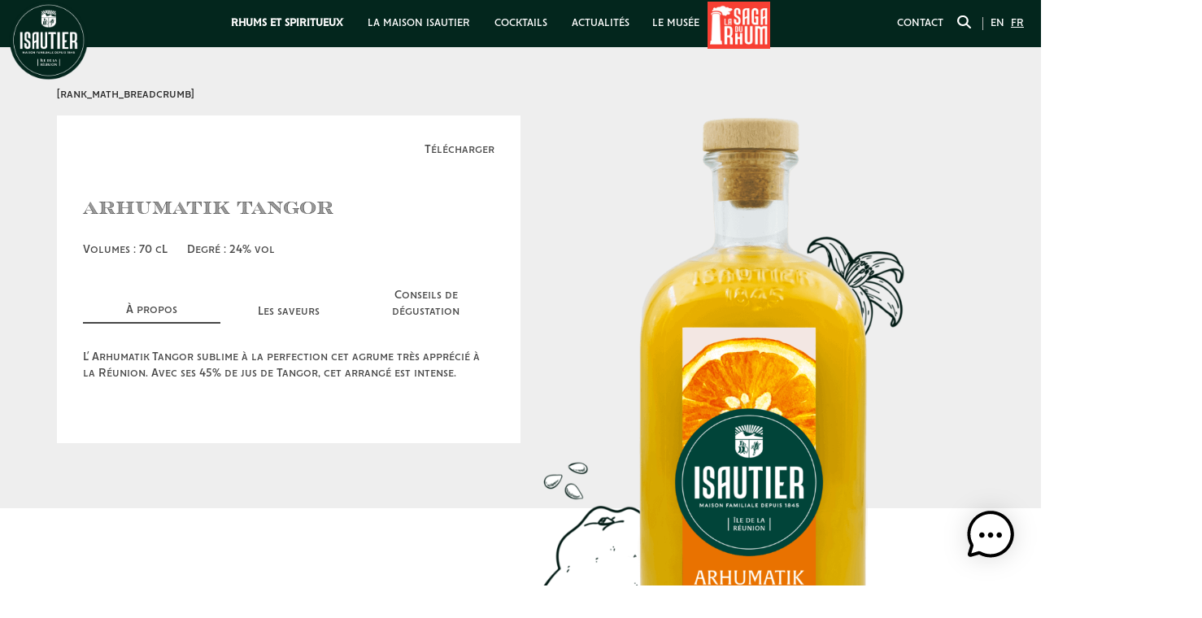

--- FILE ---
content_type: text/html; charset=UTF-8
request_url: https://www.isautier.com/nos-rhums/arhumatik-tangor/
body_size: 14968
content:
<!DOCTYPE html>
<html lang="fr-FR">
	<head>

		<!-- Google Tag Manager -->
		<script>(function(w,d,s,l,i){w[l]=w[l]||[];w[l].push({'gtm.start':
		new Date().getTime(),event:'gtm.js'});var f=d.getElementsByTagName(s)[0],
		j=d.createElement(s),dl=l!='dataLayer'?'&l='+l:'';j.async=true;j.src=
		'https://www.googletagmanager.com/gtm.js?id='+i+dl;f.parentNode.insertBefore(j,f);
		})(window,document,'script','dataLayer','GTM-WH7B29R');</script>
		<!-- End Google Tag Manager -->

		<meta charset="UTF-8" />
		<meta name="viewport" content="width=device-width, initial-scale=1">

		<!-- Google verification code -->
		<meta name="google-site-verification" content="WgytceUlSMUoD_gt2yQ6rq8ibn8tx7Boa7eX9iJkDcw" />

		<title>Arhumatik Tangor &#8211; Isautier</title>
<meta name='robots' content='max-image-preview:large' />
	<style>img:is([sizes="auto" i], [sizes^="auto," i]) { contain-intrinsic-size: 3000px 1500px }</style>
	<link rel="alternate" hreflang="fr" href="https://www.isautier.com/nos-rhums/arhumatik-tangor/" />
<link rel="alternate" hreflang="x-default" href="https://www.isautier.com/nos-rhums/arhumatik-tangor/" />
<link rel='dns-prefetch' href='//unpkg.com' />
<script>
window._wpemojiSettings = {"baseUrl":"https:\/\/s.w.org\/images\/core\/emoji\/16.0.1\/72x72\/","ext":".png","svgUrl":"https:\/\/s.w.org\/images\/core\/emoji\/16.0.1\/svg\/","svgExt":".svg","source":{"concatemoji":"https:\/\/www.isautier.com\/wp-includes\/js\/wp-emoji-release.min.js?ver=6.8.3"}};
/*! This file is auto-generated */
!function(s,n){var o,i,e;function c(e){try{var t={supportTests:e,timestamp:(new Date).valueOf()};sessionStorage.setItem(o,JSON.stringify(t))}catch(e){}}function p(e,t,n){e.clearRect(0,0,e.canvas.width,e.canvas.height),e.fillText(t,0,0);var t=new Uint32Array(e.getImageData(0,0,e.canvas.width,e.canvas.height).data),a=(e.clearRect(0,0,e.canvas.width,e.canvas.height),e.fillText(n,0,0),new Uint32Array(e.getImageData(0,0,e.canvas.width,e.canvas.height).data));return t.every(function(e,t){return e===a[t]})}function u(e,t){e.clearRect(0,0,e.canvas.width,e.canvas.height),e.fillText(t,0,0);for(var n=e.getImageData(16,16,1,1),a=0;a<n.data.length;a++)if(0!==n.data[a])return!1;return!0}function f(e,t,n,a){switch(t){case"flag":return n(e,"\ud83c\udff3\ufe0f\u200d\u26a7\ufe0f","\ud83c\udff3\ufe0f\u200b\u26a7\ufe0f")?!1:!n(e,"\ud83c\udde8\ud83c\uddf6","\ud83c\udde8\u200b\ud83c\uddf6")&&!n(e,"\ud83c\udff4\udb40\udc67\udb40\udc62\udb40\udc65\udb40\udc6e\udb40\udc67\udb40\udc7f","\ud83c\udff4\u200b\udb40\udc67\u200b\udb40\udc62\u200b\udb40\udc65\u200b\udb40\udc6e\u200b\udb40\udc67\u200b\udb40\udc7f");case"emoji":return!a(e,"\ud83e\udedf")}return!1}function g(e,t,n,a){var r="undefined"!=typeof WorkerGlobalScope&&self instanceof WorkerGlobalScope?new OffscreenCanvas(300,150):s.createElement("canvas"),o=r.getContext("2d",{willReadFrequently:!0}),i=(o.textBaseline="top",o.font="600 32px Arial",{});return e.forEach(function(e){i[e]=t(o,e,n,a)}),i}function t(e){var t=s.createElement("script");t.src=e,t.defer=!0,s.head.appendChild(t)}"undefined"!=typeof Promise&&(o="wpEmojiSettingsSupports",i=["flag","emoji"],n.supports={everything:!0,everythingExceptFlag:!0},e=new Promise(function(e){s.addEventListener("DOMContentLoaded",e,{once:!0})}),new Promise(function(t){var n=function(){try{var e=JSON.parse(sessionStorage.getItem(o));if("object"==typeof e&&"number"==typeof e.timestamp&&(new Date).valueOf()<e.timestamp+604800&&"object"==typeof e.supportTests)return e.supportTests}catch(e){}return null}();if(!n){if("undefined"!=typeof Worker&&"undefined"!=typeof OffscreenCanvas&&"undefined"!=typeof URL&&URL.createObjectURL&&"undefined"!=typeof Blob)try{var e="postMessage("+g.toString()+"("+[JSON.stringify(i),f.toString(),p.toString(),u.toString()].join(",")+"));",a=new Blob([e],{type:"text/javascript"}),r=new Worker(URL.createObjectURL(a),{name:"wpTestEmojiSupports"});return void(r.onmessage=function(e){c(n=e.data),r.terminate(),t(n)})}catch(e){}c(n=g(i,f,p,u))}t(n)}).then(function(e){for(var t in e)n.supports[t]=e[t],n.supports.everything=n.supports.everything&&n.supports[t],"flag"!==t&&(n.supports.everythingExceptFlag=n.supports.everythingExceptFlag&&n.supports[t]);n.supports.everythingExceptFlag=n.supports.everythingExceptFlag&&!n.supports.flag,n.DOMReady=!1,n.readyCallback=function(){n.DOMReady=!0}}).then(function(){return e}).then(function(){var e;n.supports.everything||(n.readyCallback(),(e=n.source||{}).concatemoji?t(e.concatemoji):e.wpemoji&&e.twemoji&&(t(e.twemoji),t(e.wpemoji)))}))}((window,document),window._wpemojiSettings);
</script>
<link rel='stylesheet' id='zoo-b-old-css' href='https://www.isautier.com/wp-content/themes/zoo-b-child/assets/css/zoo-b.css?ver=6.8.3' media='all' />
<link rel='stylesheet' id='zoo-b+-css' href='https://www.isautier.com/wp-content/themes/zoo-b/assets/css/theme.css?ver=6.8.3' media='all' />
<link rel='stylesheet' id='dashicons-css' href='https://www.isautier.com/wp-includes/css/dashicons.min.css?ver=6.8.3' media='all' />
<link rel='stylesheet' id='template-css' href='https://www.isautier.com/wp-content/themes/zoo-b/style.css?ver=6.8.3' media='all' />
<link rel='stylesheet' id='theme-css' href='https://www.isautier.com/wp-content/themes/zoo-b-child/assets/css/theme.css?ver=6.8.3' media='all' />
<link rel='stylesheet' id='style-css' href='https://www.isautier.com/wp-content/themes/zoo-b-child/style.css?ver=6.8.3' media='all' />
<link rel='stylesheet' id='sbi_styles-css' href='https://www.isautier.com/wp-content/plugins/instagram-feed-pro/css/sbi-styles.min.css?ver=6.9.0' media='all' />
<style id='wp-emoji-styles-inline-css'>

	img.wp-smiley, img.emoji {
		display: inline !important;
		border: none !important;
		box-shadow: none !important;
		height: 1em !important;
		width: 1em !important;
		margin: 0 0.07em !important;
		vertical-align: -0.1em !important;
		background: none !important;
		padding: 0 !important;
	}
</style>
<link rel='stylesheet' id='wp-block-library-css' href='https://www.isautier.com/wp-includes/css/dist/block-library/style.min.css?ver=6.8.3' media='all' />
<style id='classic-theme-styles-inline-css'>
/*! This file is auto-generated */
.wp-block-button__link{color:#fff;background-color:#32373c;border-radius:9999px;box-shadow:none;text-decoration:none;padding:calc(.667em + 2px) calc(1.333em + 2px);font-size:1.125em}.wp-block-file__button{background:#32373c;color:#fff;text-decoration:none}
</style>
<link rel='stylesheet' id='product-block-css' href='https://www.isautier.com/wp-content/themes/zoo-b-child/blocks/product/style.css?ver=1755709235' media='all' />
<link rel='stylesheet' id='elements-block-css' href='https://www.isautier.com/wp-content/themes/zoo-b-child/blocks/elements/style.css?ver=1755791221' media='all' />
<link rel='stylesheet' id='blocks-block-css' href='https://www.isautier.com/wp-content/themes/zoo-b-child/blocks/blocks/style.css?ver=1755709230' media='all' />
<link rel='stylesheet' id='scroll-slider-block-css' href='https://www.isautier.com/wp-content/themes/zoo-b-child/blocks/scroll-slider/style.css?ver=1755709235' media='all' />
<link rel='stylesheet' id='infinite-banner-block-css' href='https://www.isautier.com/wp-content/themes/zoo-b-child/blocks/infinite-banner/style.css?ver=1755715270' media='all' />
<link rel='stylesheet' id='gallery-block-css' href='https://www.isautier.com/wp-content/themes/zoo-b-child/blocks/gallery/style.css?ver=1755709231' media='all' />
<link rel='stylesheet' id='networks-block-css' href='https://www.isautier.com/wp-content/themes/zoo-b-child/blocks/social-networks/style.css?ver=1755709232' media='all' />
<link rel='stylesheet' id='before-after-block-css' href='https://www.isautier.com/wp-content/themes/zoo-b-child/blocks/before-after/style.css?ver=1755715304' media='all' />
<link rel='stylesheet' id='zb-wrapper-block-css' href='https://www.isautier.com/wp-content/themes/zoo-b/blocks/zb-wrapper/style.css?ver=1755709228' media='all' />
<link rel='stylesheet' id='zb-layout-block-css' href='https://www.isautier.com/wp-content/themes/zoo-b/blocks/zb-layout/style.css?ver=1755709229' media='all' />
<link rel='stylesheet' id='zb-anchors-block-css' href='https://www.isautier.com/wp-content/themes/zoo-b/blocks/zb-anchors/style.css?ver=1755709228' media='all' />
<link rel='stylesheet' id='zb-slider-block-css' href='https://www.isautier.com/wp-content/themes/zoo-b/blocks/zb-slider/style.css?ver=1755709229' media='all' />
<link rel='stylesheet' id='zb-img-block-css' href='https://www.isautier.com/wp-content/themes/zoo-b/blocks/zb-img/style.css?ver=1755709229' media='all' />
<style id='global-styles-inline-css'>
:root{--wp--preset--aspect-ratio--square: 1;--wp--preset--aspect-ratio--4-3: 4/3;--wp--preset--aspect-ratio--3-4: 3/4;--wp--preset--aspect-ratio--3-2: 3/2;--wp--preset--aspect-ratio--2-3: 2/3;--wp--preset--aspect-ratio--16-9: 16/9;--wp--preset--aspect-ratio--9-16: 9/16;--wp--preset--color--black: #000000;--wp--preset--color--cyan-bluish-gray: #abb8c3;--wp--preset--color--white: #ffffff;--wp--preset--color--pale-pink: #f78da7;--wp--preset--color--vivid-red: #cf2e2e;--wp--preset--color--luminous-vivid-orange: #ff6900;--wp--preset--color--luminous-vivid-amber: #fcb900;--wp--preset--color--light-green-cyan: #7bdcb5;--wp--preset--color--vivid-green-cyan: #00d084;--wp--preset--color--pale-cyan-blue: #8ed1fc;--wp--preset--color--vivid-cyan-blue: #0693e3;--wp--preset--color--vivid-purple: #9b51e0;--wp--preset--gradient--vivid-cyan-blue-to-vivid-purple: linear-gradient(135deg,rgba(6,147,227,1) 0%,rgb(155,81,224) 100%);--wp--preset--gradient--light-green-cyan-to-vivid-green-cyan: linear-gradient(135deg,rgb(122,220,180) 0%,rgb(0,208,130) 100%);--wp--preset--gradient--luminous-vivid-amber-to-luminous-vivid-orange: linear-gradient(135deg,rgba(252,185,0,1) 0%,rgba(255,105,0,1) 100%);--wp--preset--gradient--luminous-vivid-orange-to-vivid-red: linear-gradient(135deg,rgba(255,105,0,1) 0%,rgb(207,46,46) 100%);--wp--preset--gradient--very-light-gray-to-cyan-bluish-gray: linear-gradient(135deg,rgb(238,238,238) 0%,rgb(169,184,195) 100%);--wp--preset--gradient--cool-to-warm-spectrum: linear-gradient(135deg,rgb(74,234,220) 0%,rgb(151,120,209) 20%,rgb(207,42,186) 40%,rgb(238,44,130) 60%,rgb(251,105,98) 80%,rgb(254,248,76) 100%);--wp--preset--gradient--blush-light-purple: linear-gradient(135deg,rgb(255,206,236) 0%,rgb(152,150,240) 100%);--wp--preset--gradient--blush-bordeaux: linear-gradient(135deg,rgb(254,205,165) 0%,rgb(254,45,45) 50%,rgb(107,0,62) 100%);--wp--preset--gradient--luminous-dusk: linear-gradient(135deg,rgb(255,203,112) 0%,rgb(199,81,192) 50%,rgb(65,88,208) 100%);--wp--preset--gradient--pale-ocean: linear-gradient(135deg,rgb(255,245,203) 0%,rgb(182,227,212) 50%,rgb(51,167,181) 100%);--wp--preset--gradient--electric-grass: linear-gradient(135deg,rgb(202,248,128) 0%,rgb(113,206,126) 100%);--wp--preset--gradient--midnight: linear-gradient(135deg,rgb(2,3,129) 0%,rgb(40,116,252) 100%);--wp--preset--font-size--small: 13px;--wp--preset--font-size--medium: 20px;--wp--preset--font-size--large: 36px;--wp--preset--font-size--x-large: 42px;--wp--preset--spacing--20: 0.44rem;--wp--preset--spacing--30: 0.67rem;--wp--preset--spacing--40: 1rem;--wp--preset--spacing--50: 1.5rem;--wp--preset--spacing--60: 2.25rem;--wp--preset--spacing--70: 3.38rem;--wp--preset--spacing--80: 5.06rem;--wp--preset--shadow--natural: 6px 6px 9px rgba(0, 0, 0, 0.2);--wp--preset--shadow--deep: 12px 12px 50px rgba(0, 0, 0, 0.4);--wp--preset--shadow--sharp: 6px 6px 0px rgba(0, 0, 0, 0.2);--wp--preset--shadow--outlined: 6px 6px 0px -3px rgba(255, 255, 255, 1), 6px 6px rgba(0, 0, 0, 1);--wp--preset--shadow--crisp: 6px 6px 0px rgba(0, 0, 0, 1);}:where(.is-layout-flex){gap: 0.5em;}:where(.is-layout-grid){gap: 0.5em;}body .is-layout-flex{display: flex;}.is-layout-flex{flex-wrap: wrap;align-items: center;}.is-layout-flex > :is(*, div){margin: 0;}body .is-layout-grid{display: grid;}.is-layout-grid > :is(*, div){margin: 0;}:where(.wp-block-columns.is-layout-flex){gap: 2em;}:where(.wp-block-columns.is-layout-grid){gap: 2em;}:where(.wp-block-post-template.is-layout-flex){gap: 1.25em;}:where(.wp-block-post-template.is-layout-grid){gap: 1.25em;}.has-black-color{color: var(--wp--preset--color--black) !important;}.has-cyan-bluish-gray-color{color: var(--wp--preset--color--cyan-bluish-gray) !important;}.has-white-color{color: var(--wp--preset--color--white) !important;}.has-pale-pink-color{color: var(--wp--preset--color--pale-pink) !important;}.has-vivid-red-color{color: var(--wp--preset--color--vivid-red) !important;}.has-luminous-vivid-orange-color{color: var(--wp--preset--color--luminous-vivid-orange) !important;}.has-luminous-vivid-amber-color{color: var(--wp--preset--color--luminous-vivid-amber) !important;}.has-light-green-cyan-color{color: var(--wp--preset--color--light-green-cyan) !important;}.has-vivid-green-cyan-color{color: var(--wp--preset--color--vivid-green-cyan) !important;}.has-pale-cyan-blue-color{color: var(--wp--preset--color--pale-cyan-blue) !important;}.has-vivid-cyan-blue-color{color: var(--wp--preset--color--vivid-cyan-blue) !important;}.has-vivid-purple-color{color: var(--wp--preset--color--vivid-purple) !important;}.has-black-background-color{background-color: var(--wp--preset--color--black) !important;}.has-cyan-bluish-gray-background-color{background-color: var(--wp--preset--color--cyan-bluish-gray) !important;}.has-white-background-color{background-color: var(--wp--preset--color--white) !important;}.has-pale-pink-background-color{background-color: var(--wp--preset--color--pale-pink) !important;}.has-vivid-red-background-color{background-color: var(--wp--preset--color--vivid-red) !important;}.has-luminous-vivid-orange-background-color{background-color: var(--wp--preset--color--luminous-vivid-orange) !important;}.has-luminous-vivid-amber-background-color{background-color: var(--wp--preset--color--luminous-vivid-amber) !important;}.has-light-green-cyan-background-color{background-color: var(--wp--preset--color--light-green-cyan) !important;}.has-vivid-green-cyan-background-color{background-color: var(--wp--preset--color--vivid-green-cyan) !important;}.has-pale-cyan-blue-background-color{background-color: var(--wp--preset--color--pale-cyan-blue) !important;}.has-vivid-cyan-blue-background-color{background-color: var(--wp--preset--color--vivid-cyan-blue) !important;}.has-vivid-purple-background-color{background-color: var(--wp--preset--color--vivid-purple) !important;}.has-black-border-color{border-color: var(--wp--preset--color--black) !important;}.has-cyan-bluish-gray-border-color{border-color: var(--wp--preset--color--cyan-bluish-gray) !important;}.has-white-border-color{border-color: var(--wp--preset--color--white) !important;}.has-pale-pink-border-color{border-color: var(--wp--preset--color--pale-pink) !important;}.has-vivid-red-border-color{border-color: var(--wp--preset--color--vivid-red) !important;}.has-luminous-vivid-orange-border-color{border-color: var(--wp--preset--color--luminous-vivid-orange) !important;}.has-luminous-vivid-amber-border-color{border-color: var(--wp--preset--color--luminous-vivid-amber) !important;}.has-light-green-cyan-border-color{border-color: var(--wp--preset--color--light-green-cyan) !important;}.has-vivid-green-cyan-border-color{border-color: var(--wp--preset--color--vivid-green-cyan) !important;}.has-pale-cyan-blue-border-color{border-color: var(--wp--preset--color--pale-cyan-blue) !important;}.has-vivid-cyan-blue-border-color{border-color: var(--wp--preset--color--vivid-cyan-blue) !important;}.has-vivid-purple-border-color{border-color: var(--wp--preset--color--vivid-purple) !important;}.has-vivid-cyan-blue-to-vivid-purple-gradient-background{background: var(--wp--preset--gradient--vivid-cyan-blue-to-vivid-purple) !important;}.has-light-green-cyan-to-vivid-green-cyan-gradient-background{background: var(--wp--preset--gradient--light-green-cyan-to-vivid-green-cyan) !important;}.has-luminous-vivid-amber-to-luminous-vivid-orange-gradient-background{background: var(--wp--preset--gradient--luminous-vivid-amber-to-luminous-vivid-orange) !important;}.has-luminous-vivid-orange-to-vivid-red-gradient-background{background: var(--wp--preset--gradient--luminous-vivid-orange-to-vivid-red) !important;}.has-very-light-gray-to-cyan-bluish-gray-gradient-background{background: var(--wp--preset--gradient--very-light-gray-to-cyan-bluish-gray) !important;}.has-cool-to-warm-spectrum-gradient-background{background: var(--wp--preset--gradient--cool-to-warm-spectrum) !important;}.has-blush-light-purple-gradient-background{background: var(--wp--preset--gradient--blush-light-purple) !important;}.has-blush-bordeaux-gradient-background{background: var(--wp--preset--gradient--blush-bordeaux) !important;}.has-luminous-dusk-gradient-background{background: var(--wp--preset--gradient--luminous-dusk) !important;}.has-pale-ocean-gradient-background{background: var(--wp--preset--gradient--pale-ocean) !important;}.has-electric-grass-gradient-background{background: var(--wp--preset--gradient--electric-grass) !important;}.has-midnight-gradient-background{background: var(--wp--preset--gradient--midnight) !important;}.has-small-font-size{font-size: var(--wp--preset--font-size--small) !important;}.has-medium-font-size{font-size: var(--wp--preset--font-size--medium) !important;}.has-large-font-size{font-size: var(--wp--preset--font-size--large) !important;}.has-x-large-font-size{font-size: var(--wp--preset--font-size--x-large) !important;}
:where(.wp-block-post-template.is-layout-flex){gap: 1.25em;}:where(.wp-block-post-template.is-layout-grid){gap: 1.25em;}
:where(.wp-block-columns.is-layout-flex){gap: 2em;}:where(.wp-block-columns.is-layout-grid){gap: 2em;}
:root :where(.wp-block-pullquote){font-size: 1.5em;line-height: 1.6;}
</style>
<link rel='stylesheet' id='contact-form-7-css' href='https://www.isautier.com/wp-content/plugins/contact-form-7/includes/css/styles.css?ver=6.1.4' media='all' />
<link rel='stylesheet' id='cff-css' href='https://www.isautier.com/wp-content/plugins/custom-facebook-feed-pro/assets/css/cff-style.min.css?ver=4.7.4' media='all' />
<link rel='stylesheet' id='mwai_chatbot_theme_messages-css' href='https://www.isautier.com/wp-content/plugins/ai-engine/themes/messages.css?ver=1763114852' media='all' />
<link rel='stylesheet' id='zb-form-css' href='https://www.isautier.com/wp-content/themes/zoo-b-child/assets/css/zb-form.css?ver=6.8.3' media='all' />
<link rel='stylesheet' id='zb-scroll-css' href='https://www.isautier.com/wp-content/themes/zoo-b-child/assets/css/zb-scroll.css?ver=6.8.3' media='all' />
<link rel='stylesheet' id='swiper-bundle-css' href='https://unpkg.com/swiper/swiper-bundle.min.css?ver=11.2.7' media='all' />
<script src="https://www.isautier.com/wp-content/themes/zoo-b-child/blocks/scroll-slider/front.js?ver=6.8.3" id="scroll_slider_scripts-js"></script>
<script src="https://www.isautier.com/wp-content/themes/zoo-b-child/blocks/gallery/front.js?ver=6.8.3" id="gallery_scripts-js"></script>
<script src="https://www.isautier.com/wp-content/themes/zoo-b-child/blocks/before-after/front.js?ver=6.8.3" id="before_after_scripts-js"></script>
<script src="https://www.isautier.com/wp-content/themes/zoo-b/blocks/zb-anchors/front.js?ver=6.8.3" id="zb_anchors_scripts-js"></script>
<script src="https://www.isautier.com/wp-includes/js/jquery/jquery.min.js?ver=3.7.1" id="jquery-core-js"></script>
<script src="https://www.isautier.com/wp-includes/js/jquery/jquery-migrate.min.js?ver=3.4.1" id="jquery-migrate-js"></script>
<script src="https://www.isautier.com/wp-includes/js/dist/vendor/react.min.js?ver=18.3.1.1" id="react-js"></script>
<script src="https://www.isautier.com/wp-includes/js/dist/vendor/react-dom.min.js?ver=18.3.1.1" id="react-dom-js"></script>
<script src="https://www.isautier.com/wp-includes/js/dist/escape-html.min.js?ver=6561a406d2d232a6fbd2" id="wp-escape-html-js"></script>
<script src="https://www.isautier.com/wp-includes/js/dist/element.min.js?ver=a4eeeadd23c0d7ab1d2d" id="wp-element-js"></script>
<script src="https://www.isautier.com/wp-content/plugins/ai-engine/app/chatbot.js?ver=1763114852" id="mwai_chatbot-js"></script>
<link rel="https://api.w.org/" href="https://www.isautier.com/wp-json/" /><link rel="alternate" title="JSON" type="application/json" href="https://www.isautier.com/wp-json/wp/v2/nos-rhums/5624" /><meta name="generator" content="WordPress 6.8.3" />
<link rel="canonical" href="https://www.isautier.com/nos-rhums/arhumatik-tangor/" />
<link rel="alternate" title="oEmbed (JSON)" type="application/json+oembed" href="https://www.isautier.com/wp-json/oembed/1.0/embed?url=https%3A%2F%2Fwww.isautier.com%2Fnos-rhums%2Farhumatik-tangor%2F" />
<link rel="alternate" title="oEmbed (XML)" type="text/xml+oembed" href="https://www.isautier.com/wp-json/oembed/1.0/embed?url=https%3A%2F%2Fwww.isautier.com%2Fnos-rhums%2Farhumatik-tangor%2F&#038;format=xml" />
<meta name="generator" content="WPML ver:4.8.6 stt:1,4;" />
<!-- Custom Facebook Feed JS vars -->
<script type="text/javascript">
var cffsiteurl = "https://www.isautier.com/wp-content/plugins";
var cffajaxurl = "https://www.isautier.com/wp-admin/admin-ajax.php";


var cfflinkhashtags = "false";
</script>
<link href="https://www.isautier.com/feed/" title="Isautier >> Feed" type="application/rss+xml" rel="alternate">
<!-- Meta Pixel Code -->
<script type='text/javascript'>
!function(f,b,e,v,n,t,s){if(f.fbq)return;n=f.fbq=function(){n.callMethod?
n.callMethod.apply(n,arguments):n.queue.push(arguments)};if(!f._fbq)f._fbq=n;
n.push=n;n.loaded=!0;n.version='2.0';n.queue=[];t=b.createElement(e);t.async=!0;
t.src=v;s=b.getElementsByTagName(e)[0];s.parentNode.insertBefore(t,s)}(window,
document,'script','https://connect.facebook.net/en_US/fbevents.js');
</script>
<!-- End Meta Pixel Code -->
<script type='text/javascript'>var url = window.location.origin + '?ob=open-bridge';
            fbq('set', 'openbridge', '208528937473088', url);
fbq('init', '208528937473088', {}, {
    "agent": "wordpress-6.8.3-4.1.5"
})</script><script type='text/javascript'>
    fbq('track', 'PageView', []);
  </script><link rel="icon" href="https://www.isautier.com/wp-content/uploads/2020/09/cropped-isautier-favicon-32x32.png" sizes="32x32" />
<link rel="icon" href="https://www.isautier.com/wp-content/uploads/2020/09/cropped-isautier-favicon-192x192.png" sizes="192x192" />
<link rel="apple-touch-icon" href="https://www.isautier.com/wp-content/uploads/2020/09/cropped-isautier-favicon-180x180.png" />
<meta name="msapplication-TileImage" content="https://www.isautier.com/wp-content/uploads/2020/09/cropped-isautier-favicon-270x270.png" />

		<!-- Début de la mention OneTrust de consentement aux cookies du domaine : www.isautier.com -->
		<!-- <script type="text/javascript" src="https://cdn.cookielaw.org/consent/af59e4bf-962f-41db-b79d-98609590f713/OtAutoBlock.js" ></script>
		<script src="https://cdn.cookielaw.org/scripttemplates/otSDKStub.js"  type="text/javascript" charset="UTF-8" data-domain-script="af59e4bf-962f-41db-b79d-98609590f713" ></script>
		<script type="text/javascript">
		function OptanonWrapper() { }
		</script> -->
		<!-- Fin de la mention OneTrust de consentement aux cookies du domaine : www.isautier.com -->

		<!-- Criteo Loader File -->
		<script type="text/javascript" src="//dynamic.criteo.com/js/ld/ld.js?a=91950" async="true"></script>
		<!-- END Criteo Loader File -->

		<!-- Criteo Tag -->
				<script type="text/javascript">
		window.criteo_q = window.criteo_q || [];
		var deviceType = /iPad/.test(navigator.userAgent) ? "t" : /Mobile|iP(hone|od)|Android|BlackBerry|IEMobile|Silk/.test(navigator.userAgent) ? "m" : "d";
		window.criteo_q.push(
		    { event: "setAccount", account: 91950 },
		    { event: "setSiteType", type: deviceType},
		    { event: "viewItem", item: "5624" },
		    // { event: "setZipcode", zipcode: "##Zip Code##" },
		    // { event: "setEmail", email: "##Email Address##", hash_method: "##Hash Method##" },
		);
		</script>
		<!-- END Criteo Tag -->

		<!--
		Start of global snippet: Please do not remove
		Place this snippet between the <head> and </head> tags on every page of your site.
		-->
		<!-- Global site tag (gtag.js) - Google Marketing Platform -->
		<script async src="https://www.googletagmanager.com/gtag/js?id=DC-12092463"></script>
		<script>
			window.dataLayer = window.dataLayer || [];
			function gtag(){dataLayer.push(arguments);}
			gtag('js', new Date());

			gtag('config', 'DC-12092463');
		</script>
		<!-- End of global snippet: Please do not remove -->

	</head>

	<body class="wp-singular nos-rhums-template-default single single-nos-rhums postid-5624 wp-custom-logo wp-theme-zoo-b wp-child-theme-zoo-b-child">

		<!-- Google Tag Manager (noscript) -->
		<noscript><iframe src="https://www.googletagmanager.com/ns.html?id=GTM-WH7B29R"
		height="0" width="0" style="display:none;visibility:hidden"></iframe></noscript>
		<!-- End Google Tag Manager (noscript) -->


		<header class="zb fixed">

			<div class="color:1">

				<!-- Burger Mobile -->

				<div class="burger-nav middle center md:show"> <ul id="menu-burger" class=""><li id="menu-item-52" class="menu-item menu-item-type-post_type menu-item-object-page menu-item-has-children menu-item-52"><a href="https://www.isautier.com/nos-rhums/">Rhums et spiritueux</a>
<ul class="sub-menu">
	<li id="menu-item-2313" class="menu-item menu-item-type-taxonomy menu-item-object-nos-rhums-zbtax menu-item-2313"><a href="https://www.isautier.com/nos-rhums/rhums-blancs/">Rhums Blancs</a></li>
	<li id="menu-item-2315" class="menu-item menu-item-type-taxonomy menu-item-object-nos-rhums-zbtax menu-item-2315"><a href="https://www.isautier.com/nos-rhums/rhums-ambres/">Rhums bruns</a></li>
	<li id="menu-item-2311" class="menu-item menu-item-type-taxonomy menu-item-object-nos-rhums-zbtax menu-item-2311"><a href="https://www.isautier.com/nos-rhums/rhums-vieux/">Rhums Vieux</a></li>
	<li id="menu-item-2310" class="menu-item menu-item-type-taxonomy menu-item-object-nos-rhums-zbtax menu-item-2310"><a href="https://www.isautier.com/nos-rhums/arranges/">Arrangés</a></li>
	<li id="menu-item-5828" class="menu-item menu-item-type-taxonomy menu-item-object-nos-rhums-zbtax menu-item-5828"><a href="https://www.isautier.com/nos-rhums/arranges-la-fresque-de-la-reunion/">Arrangés « Fresque de la Réunion »</a></li>
	<li id="menu-item-2312" class="menu-item menu-item-type-taxonomy menu-item-object-nos-rhums-zbtax menu-item-2312"><a href="https://www.isautier.com/nos-rhums/douceurs-darrange/">Liqueurs Douceur d&rsquo;Arrangé</a></li>
	<li id="menu-item-2314" class="menu-item menu-item-type-taxonomy menu-item-object-nos-rhums-zbtax current-nos-rhums-ancestor current-menu-parent current-nos-rhums-parent menu-item-2314"><a href="https://www.isautier.com/nos-rhums/arhumatiks/">Punchs Arhumatik</a></li>
</ul>
</li>
<li id="menu-item-123" class="menu-item menu-item-type-post_type menu-item-object-page menu-item-123"><a href="https://www.isautier.com/notre-histoire/">Notre Histoire</a></li>
<li id="menu-item-122" class="menu-item menu-item-type-post_type menu-item-object-page menu-item-122"><a href="https://www.isautier.com/savoir-faire/">Savoir-faire</a></li>
<li id="menu-item-2316" class="menu-item menu-item-type-post_type menu-item-object-page menu-item-2316"><a href="https://www.isautier.com/recompenses/">Récompenses</a></li>
<li id="menu-item-51" class="menu-item menu-item-type-post_type menu-item-object-page menu-item-51"><a href="https://www.isautier.com/cocktails/">Cocktails</a></li>
<li id="menu-item-105" class="menu-item menu-item-type-post_type menu-item-object-page menu-item-105"><a href="https://www.isautier.com/actualites/">Actualités</a></li>
<li id="menu-item-5802" class="menu-item menu-item-type-post_type menu-item-object-page menu-item-5802"><a href="https://www.isautier.com/isautierspirit/">#IsautierSpirit</a></li>
<li id="menu-item-124" class="menu-item menu-item-type-post_type menu-item-object-page menu-item-124"><a href="https://www.isautier.com/contact/">Contact</a></li>
</ul>				</div>

				<nav class="px-1 flex sm group fit middle hide md:flex">

					<div class="middle w-33 sm m-0 my-15">
						
						<!-- <div class="pointer mr-10"  onclick="toggleSearchForm()">
							<i class="fas fa-search"></i>
						</div>

						<hr class="isautier-vertical-separator"> -->

						<div class="social-networks-icons md:hide mb-5">
							<a class="zb-network-link" target="_blank" href="https://www.facebook.com/rhums.isautier"><i class="zb-icon dashicons dashicons-facebook-alt"></i></a>							<span class="mr-5"><a class="zb-network-link" target="_blank" href="https://www.instagram.com/rhum_isautier/"><i class="zb-icon dashicons dashicons-instagram"></i></a></span>
							<a class="zb-network-link" target="_blank" href="https://www.linkedin.com/company/rhums-&-punchs-isautier/"><i class="zb-icon dashicons dashicons-linkedin"></i></a>						</div>
						
						
<div class="wpml-ls-statics-shortcode_actions wpml-ls wpml-ls-legacy-list-horizontal">
	<ul role="menu"><li class="wpml-ls-slot-shortcode_actions wpml-ls-item wpml-ls-item-en wpml-ls-first-item wpml-ls-item-legacy-list-horizontal" role="none">
				<a href="https://www.isautier.com/en/" class="wpml-ls-link" role="menuitem"  aria-label="Passer à Anglais(English)" title="Passer à Anglais(English)" >
                    <span class="wpml-ls-native" lang="en">English</span><span class="wpml-ls-display"><span class="wpml-ls-bracket"> (</span>Anglais<span class="wpml-ls-bracket">)</span></span></a>
			</li><li class="wpml-ls-slot-shortcode_actions wpml-ls-item wpml-ls-item-fr wpml-ls-current-language wpml-ls-last-item wpml-ls-item-legacy-list-horizontal" role="none">
				<a href="https://www.isautier.com/nos-rhums/arhumatik-tangor/" class="wpml-ls-link" role="menuitem" >
                    <span class="wpml-ls-native" role="menuitem">Français</span></a>
			</li></ul>
</div>
					</div>



					<div class="self-start top md:w-10">
						<a class="logo" class="s2" href="https://www.isautier.com"> 								<img src="https://www.isautier.com/wp-content/uploads/2025/08/LOGO-ISAUTIER-HP_2.png" alt="Logo Isautier"> 						</a>
					</div>


					<div class="middle right w-33 sm m-0 my-10 py-15">

						<div class="pointer mr-15 mr-5 mt-5"  onclick="toggleSearchForm()">
							<svg width="17" fill="white" xmlns="http://www.w3.org/2000/svg" viewBox="0 -60 512 572"><!--! Font Awesome Pro 6.4.0 by @fontawesome - https://fontawesome.com License - https://fontawesome.com/license (Commercial License) Copyright 2023 Fonticons, Inc. --><path d="M416 208c0 45.9-14.9 88.3-40 122.7L502.6 457.4c12.5 12.5 12.5 32.8 0 45.3s-32.8 12.5-45.3 0L330.7 376c-34.4 25.2-76.8 40-122.7 40C93.1 416 0 322.9 0 208S93.1 0 208 0S416 93.1 416 208zM208 352a144 144 0 1 0 0-288 144 144 0 1 0 0 288z"/></svg>
						</div>

						<ul id="menu-header-left" class="uppercase md:hide"><li id="menu-item-125" class="menu-item menu-item-type-post_type menu-item-object-page menu-item-125"><a href="https://www.isautier.com/contact/">Contact</a></li>
</ul>						
						<div class="burger"></div>

					</div>

					

				</nav>
							



				<!-- Desktop -->

				<nav id="deskNav" class="px-1 flex sm nowrap group fit md:hide">

					<button class="close-megaMenu"><svg viewBox="0 0 24 24" stroke="currentColor"><path stroke-linecap="round" stroke-linejoin="round" stroke-width="2" d="M6 18L18 6M6 6l12 12"></path></svg></button>
					
					<div class="top w-10">
					<!-- <div class="top w-25 md:w-33 sm"> -->
						<a class="logo" class="s2" href="https://www.isautier.com"> 								<img src="https://www.isautier.com/wp-content/uploads/2025/08/LOGO-ISAUTIER-HP_2.png" alt="Logo Isautier"> 						</a>
					</div>
				
					<ul class="uppercase md:hide middle"> 
								<li class="py-0">

									<a  class="flex sm nowrap left middle t-bold py-20" href="https://www.isautier.com/nos-rhums/">
										Rhums et spiritueux									</a> 
										<ul class="megaMenuItem"> 
												<li class=""> 

													<a  href="https://www.isautier.com/nos-rhums/rhums-blancs/">
														Rhums Blancs 
													</a>

													<div> 															<span class="text-huge">FRAIS</span> 
														<div class="flex middle center sm"> 																<img class="w-45" src="https://www.isautier.com/wp-content/uploads/2025/12/GRAVURE-MENU_RB-1.png" /> 																	<div class="w-50 left">
																		<h2 class="s1 pt-3">Rhum blanc traditionnel 40%vol</h2>
																		<a href="https://www.isautier.com/nos-rhums/rhum-blanc-traditionnel-40/" class="cta">Découvrir le produit </a>
																	</div> 														</div>
													</div>
												</li> 
												<li class=""> 

													<a  href="https://www.isautier.com/nos-rhums/rhums-ambres/">
														Rhums bruns 
													</a>

													<div> 															<span class="text-huge">BOISÉ</span> 
														<div class="flex middle center sm"> 																<img class="w-45" src="https://www.isautier.com/wp-content/uploads/2025/12/GRAVURE-MENU_BARRIK-1.png" /> 																	<div class="w-50 left">
																		<h2 class="s1 pt-3">Barrik</h2>
																		<a href="https://www.isautier.com/nos-rhums/barrik/" class="cta">Découvrir le produit </a>
																	</div> 														</div>
													</div>
												</li> 
												<li class=""> 

													<a  href="https://www.isautier.com/nos-rhums/rhums-vieux/">
														Rhums Vieux 
													</a>

													<div> 															<span class="text-huge">CARACTÈRE AFFIRMÉ</span> 
														<div class="flex middle center sm"> 																<img class="w-45" src="https://www.isautier.com/wp-content/uploads/2025/08/RV_MEGAMENU.png" /> 																	<div class="w-50 left">
																		<h2 class="s1 pt-3">Louis et Charles</h2>
																		<a href="https://www.isautier.com/nos-rhums/louis-et-charles/" class="cta">Découvrir le produit </a>
																	</div> 														</div>
													</div>
												</li> 
												<li class=""> 

													<a  href="https://www.isautier.com/nos-rhums/arranges/">
														Arrangés 
													</a>

													<div> 															<span class="text-huge">EPICÉ</span> 
														<div class="flex middle center sm"> 																<img class="w-45" src="https://www.isautier.com/wp-content/uploads/2025/12/GRAVURE-MENu_ARRANGE-VB-1.png" /> 																	<div class="w-50 left">
																		<h2 class="s1 pt-3">Arrangé Vanille Bourbon</h2>
																		<a href="https://www.isautier.com/nos-rhums/arrange-vanille-bourbon/" class="cta">Découvrir le produit </a>
																	</div> 														</div>
													</div>
												</li> 
												<li class=""> 

													<a  href="https://www.isautier.com/nos-rhums/arranges-la-fresque-de-la-reunion/">
														Arrangés "La fresque de la Réunion" 
													</a>

													<div> 															<span class="text-huge">PUISSANT</span> 
														<div class="flex middle center sm"> 																<img class="w-45" src="https://www.isautier.com/wp-content/uploads/2025/12/GRAVURE-MENU-FRESQUE-5.png" /> 																	<div class="w-50 left">
																		<h2 class="s1 pt-3">Arrangé Volcanique</h2>
																		<a href="https://www.isautier.com/nos-rhums/arrange-volcanique/" class="cta">Découvrir le produit </a>
																	</div> 														</div>
													</div>
												</li> 
												<li class=""> 

													<a  href="https://www.isautier.com/nos-rhums/douceurs-darrange/">
														Liqueurs Douceur d'Arrangé 
													</a>

													<div> 															<span class="text-huge">Gourmand</span> 
														<div class="flex middle center sm"> 																<img class="w-45" src="https://www.isautier.com/wp-content/uploads/2025/12/GRAVURE-MENU_CAHOUETE.png" /> 																	<div class="w-50 left">
																		<h2 class="s1 pt-3">Douceur d’Arrangé Cahouète</h2>
																		<a href="https://www.isautier.com/nos-rhums/douceur-darrange-cahouete/" class="cta">Découvrir le produit </a>
																	</div> 														</div>
													</div>
												</li> 
												<li class=""> 

													<a  href="https://www.isautier.com/nos-rhums/arhumatiks/">
														Punchs Arhumatik 
													</a>

													<div> 															<span class="text-huge">Fruité</span> 
														<div class="flex middle center sm"> 																<img class="w-45" src="https://www.isautier.com/wp-content/uploads/2025/12/GRAVURE-MENU_ARHUMATIK-LETCHI.png" /> 																	<div class="w-50 left">
																		<h2 class="s1 pt-3">Arhumatik Letchi</h2>
																		<a href="https://www.isautier.com/nos-rhums/arhumatiks-letchi/" class="cta">Découvrir le produit </a>
																	</div> 														</div>
													</div>
												</li> 
												<li class=""> 

													<a  href="https://www.isautier.com/nos-rhums/isautier-fizz-pret-a-boire/">
														Isautier Fizz 
													</a>

													<div> 															<span class="text-huge">Nouveau</span> 
														<div class="flex middle center sm"> 																<img class="w-45" src="https://www.isautier.com/wp-content/uploads/2025/12/GRAVURE-MENU-FIZZ.png" /> 																	<div class="w-50 left">
																		<h2 class="s1 pt-3">ISAUTIER FIZZ PASSION</h2>
																		<a href="https://www.isautier.com/nos-rhums/isautier-fizz-passion-cocktail-pret-a-boire/" class="cta">Découvrir le produit </a>
																	</div> 														</div>
													</div>
												</li> 										</ul> 								</li> 
								<li class="py-0">

									<a  class="flex sm nowrap left middle py-20" href="https://www.isautier.com/isautierspirit/">
										La Maison Isautier									</a> 
										<ul class="megaMenuItem"> 
												<li class=""> 

													<a  href="https://www.isautier.com/isautierspirit/">
														#IsautierSpirit 
													</a>

													<div> 															<span class="text-huge">Une expérience</span> 
														<div class="flex middle center sm"> 																<img class="w-45" src="https://www.isautier.com/wp-content/uploads/2025/10/gravure_verres_isautier.png" /> 														</div>
													</div>
												</li> 
												<li class=""> 

													<a  href="https://www.isautier.com/savoir-faire/">
														Notre savoir-faire 
													</a>

													<div> 															<span class="text-huge">Depuis 1845</span> 
														<div class="flex middle center sm"> 																<img class="w-45" src="https://www.isautier.com/wp-content/uploads/2025/10/gravure_RB_isautier.png" /> 														</div>
													</div>
												</li> 
												<li class=""> 

													<a  href="https://www.isautier.com/notre-histoire/">
														Notre Histoire 
													</a>

													<div> 															<span class="text-huge">Une famille</span> 
														<div class="flex middle center sm"> 																<img class="w-45" src="https://www.isautier.com/wp-content/uploads/2025/10/gravure_alfred_isautier.png" /> 														</div>
													</div>
												</li> 										</ul> 								</li> 
								<li class="py-0">

									<a  class="flex sm nowrap left middle py-20" href="https://www.isautier.com/cocktails/">
										Cocktails									</a> 								</li> 
								<li class="py-0">

									<a  class="flex sm nowrap left middle py-20" href="https://www.isautier.com/actualites/">
										Actualités									</a> 								</li> 
								<li class="py-0">

									<a target="_blank" class="flex sm nowrap left middle" href="https://www.sagadurhum.fr/">
										Le musée											<img class="m-0 ml-10" src="https://www.isautier.com/wp-content/uploads/2025/08/LOGO-SAGA-DU-RHUM-HEADER.jpg" /> 									</a> 								</li> 					</ul>

					<!--<div class="middle w-25 md:w-33 sm right">-->
					<div class="middle">
						<ul id="menu-header-right" class="uppercase md:hide"><li id="menu-item-7821" class="menu-item menu-item-type-post_type menu-item-object-page menu-item-7821"><a href="https://www.isautier.com/contact/">Contact</a></li>
</ul>
						
						<div class="pointer mr-10"  onclick="toggleSearchForm()">
							<svg width="17" fill="white" xmlns="http://www.w3.org/2000/svg" viewBox="0 -60 512 572"><!--! Font Awesome Pro 6.4.0 by @fontawesome - https://fontawesome.com License - https://fontawesome.com/license (Commercial License) Copyright 2023 Fonticons, Inc. --><path d="M416 208c0 45.9-14.9 88.3-40 122.7L502.6 457.4c12.5 12.5 12.5 32.8 0 45.3s-32.8 12.5-45.3 0L330.7 376c-34.4 25.2-76.8 40-122.7 40C93.1 416 0 322.9 0 208S93.1 0 208 0S416 93.1 416 208zM208 352a144 144 0 1 0 0-288 144 144 0 1 0 0 288z"/></svg>
						</div>

						
						<hr class="isautier-vertical-separator">

						
<div class="wpml-ls-statics-shortcode_actions wpml-ls wpml-ls-legacy-list-horizontal">
	<ul role="menu"><li class="wpml-ls-slot-shortcode_actions wpml-ls-item wpml-ls-item-en wpml-ls-first-item wpml-ls-item-legacy-list-horizontal" role="none">
				<a href="https://www.isautier.com/en/" class="wpml-ls-link" role="menuitem"  aria-label="Passer à Anglais(English)" title="Passer à Anglais(English)" >
                    <span class="wpml-ls-native" lang="en">English</span><span class="wpml-ls-display"><span class="wpml-ls-bracket"> (</span>Anglais<span class="wpml-ls-bracket">)</span></span></a>
			</li><li class="wpml-ls-slot-shortcode_actions wpml-ls-item wpml-ls-item-fr wpml-ls-current-language wpml-ls-last-item wpml-ls-item-legacy-list-horizontal" role="none">
				<a href="https://www.isautier.com/nos-rhums/arhumatik-tangor/" class="wpml-ls-link" role="menuitem" >
                    <span class="wpml-ls-native" role="menuitem">Français</span></a>
			</li></ul>
</div>
					</div>

				</nav>
			</div>



			<!-- Search form module -->
			<div id="isautier-search-form">

	<div class="white">
		<div class="contain:md">
			<div class="flex sm fit middle py-1">
				<form class="zb flat ml-0 py-3 w-33 md:w-50 sm:w-75" action="https://www.isautier.com/" autocomplete="off">
					<input name="s" type="search" placeholder="Recherche" aria-label="Search" value="">
				</form>
				<div class="p-25 s1 pointer" onclick="toggleSearchForm()">
					×
				</div>
			</div>
		</div>
	</div>
</div>




		</header>



		<main>

    	<div>
		<div class="contain pt-2 sm:pt-0">

			<div class="text-light py-1">[rank_math_breadcrumb]</div>
			<div class="flex-50 group top fit sm:reverse">
				<div class="p-2 sm:p-1 white intro-light-background left md:w-55">
					<div class="right sm:pt-25">
						<span class="center no-print pointer download-product" onclick="window.print();">
							<i class="fas fa-arrow-down"></i>
							<div>Télécharger</div>
						</span>
					</div>
					<h1 class="mt-2 mb-15 sm:mt-25">Arhumatik Tangor</h1>	

					

					<div class="my-30 print:mt-0">
						<span>Volumes : 70 cL</span>
						<span class="pl-20">Degré : 24% vol</span>
					</div>

					<zb-tabs class=" naked stretch">
						<ul class="center">
							<li class="px-5"> À propos</li>
							<li class="px-5"> Les saveurs</li>
							<li class="px-5"> Conseils de dégustation</li>
						</ul>
						<div class="py-2"><div class="bold print">À propos</div>L’ Arhumatik Tangor sublime à la perfection cet agrume très apprécié à la Réunion. Avec ses 45% de jus de Tangor, cet arrangé est intense.</div>
						<div class="py-2"><div class="bold print">Les saveurs</div>Le nez est puissant et gourmand.<br>La bouche est douce avec une pointe légèrement acidulée.</div>
						<div class="py-2"><div class="bold print">Conseils de dégustation</div>A déguster bien frais, en apéritif, cocktail, digestif.<br>A conserver au frais après ouverture. Un dépôt naturel peut se former, bien agiter avant de servir.</div>
					</zb-tabs>

					<label for='more_rewards' class="product-rewards flex middle drawer">

						
						
					</label>
				</div>

				
				<div class="product-cut md:w-45 sm:mt-15">
					<div zb-parallax="reverse"><img decoding="async" class="home-icons" src="https://www.isautier.com/wp-content/uploads/2022/06/isautier-rhum-arhumatik-tangor-gravure-1-670x1024.png" alt=""></div>
					<div><img decoding="async" class="home-icons" src="https://www.isautier.com/wp-content/uploads/2022/06/rhum-isautier-arhumatik-tangor--418x1024.png" alt="Bouteille Rhum Isautier Arhumatik Tangor"></div>
				</div>
			</div>
		</div>

		
	</div>                <div class="contain print">

                    <hr class="w-40 my-2">

                    <div class="flex">                             <img class="w-30" src="https://www.isautier.com/wp-content/uploads/2020/12/header_arhumatiks-1-550x309.png" alt="Punchs Arhumatik"> 
                        <div class="w-70">
                            <div><p>En 2020, la Maison a lancé la collection des Punchs Arhumatik, des liqueurs premiums, 100% naturelles, très savoureuses. Ces liqueurs sont élaborées à partir de rhum traditionnel Isautier, avec des liqueurs, jus, arômes ou pulpes de fruits.</p>
</div>
                        </div>
                    </div>
                </div> 
                <div class="no-print" zb-parallax="">
                    <img class="parallax-icon-left sm:hide" src="https://www.isautier.com/wp-content/uploads/2020/11/gravure_fiche_produit_feuille_palmier-418x550.png">
                </div> 

            <!-- COMPlEMENT / COCKTAIL (/ GAMME)  -->

            <div class="secure-overflow no-print">


                <div class="contain mt-3">  
                        <div class="flex group fit post-presentation">
                            <div class="w-50 right">
                                                                    <img src="https://www.isautier.com/wp-content/uploads/2020/12/header_arhumatiks-1-550x550.png" alt="Punchs Arhumatik">
                                                                <script type="text/javascript" src="//s7.addthis.com/js/300/addthis_widget.js#pubid=ra-5f64c63bb5d2ecc1"></script>
                                <div class="addthis_inline_share_toolbox mt-15 sm:hide"></div>
                            </div>
                            <div class="w-50 color:1 middle right">
                                <div class="w-75 md:w-85 left" >
                                                                        <h2 class="mb-1">Punchs Arhumatik</h2>
                                    <div class="mb-1">En 2020, la Maison a lancé la collection des Punchs Arhumatik, des liqueurs premiums, 100% naturelles, très savoureuses. Ces liqueurs sont élaborées à partir de rhum traditionnel Isautier, avec des liqueurs, jus, arômes ou pulpes de fruits.</div> 
                                        <a href="https://www.isautier.com/nos-rhums/arhumatiks/" class="cta">Découvrir la gamme</a>                                 </div>
                            </div>
                        </div>                 </div> 
                    <div class="p-3"></div> 





                <!-- ARTICLES  -->

                <div class="contain py-3">

                    <div class="flex-45 group fit"> 	    <div class="summup-post seo-link sm:py-2 py-3">
	        <img class="w-70 sm:w-80" src="https://www.isautier.com/wp-content/uploads/2022/10/actualites-recettes-fabrication-rhum-arrange-isautier-scaled-e1666348693411-550x550.jpg" alt="Fabrication rhum arrangé : préparation des ingrédients, macération et filtration">
	        <div class="w-70 py-30 sm:px-2">
	            <h2 class="mt-5">
	            	<a class="left" href="https://www.isautier.com/fabrication-rhum-arrange-maceration/">
	            		Fabrication rhum arrangé : préparation des ingrédients, macération et filtration	            	</a>
	            </h2>
	            <p>Aujourd’hui, nous vous donnons toutes les clés pour préparer vos ingrédients, savoir comment les faire macérer et les filtrer afin de réussir la fabrication de votre rhum arrangé.</p>
	            <span class="cta mt-10">Lire</span>
	        </div>
	    </div> 	    <div class="summup-post seo-link sm:py-2 py-3">
	        <img class="w-70 sm:w-80" src="https://www.isautier.com/wp-content/uploads/2025/07/30-04-RV-5-ISAUTIER-550x550.jpg" alt="Nos Rhums Vieux : la richesse née de la patience">
	        <div class="w-70 py-30 sm:px-2">
	            <h2 class="mt-5">
	            	<a class="left" href="https://www.isautier.com/rhums-vieux-richesse-vieillissement/">
	            		Nos Rhums Vieux : la richesse née de la patience	            	</a>
	            </h2>
	            <p></p>
	            <span class="cta mt-10">Lire</span>
	        </div>
	    </div> 
                    </div>
                </div>
            </div> 


			</main><!-- #main -->



			<footer>

				<div id="scrolltop" class="hide-scrolltop"></div>

				<div class="contain pt-2">
					<div class="flex group fit pb-2">

						<div class="w-60 s5 flex group middle ">
							<div class="md:center pb-1">
															            <img class="logo" src="https://www.isautier.com/wp-content/uploads/2025/08/LOGO-ISAUTIER-HP_2.png" alt="Logo Isautier"> 							</div> 

							<div>
								<ul id="footer-nav" class="zb flex fit w-90">  
											<li class="w-50 p-0 t-left">													<a href="https://www.sagadurhum.fr/">VISITER LA SAGA DU RHUM</a>											</li>  
											<li class="w-50 p-0 t-left">													<a href="https://www.isautier.com/mentions-legales/">Mentions légales</a>											</li>  
											<li class="w-50 p-0 t-left">													<a href="https://www.isautier.com/cookies/">Cookies</a>											</li>  
											<li class="w-50 p-0 t-left">													<a href="https://www.isautier.com/plan-du-site/">Sitemap</a>											</li>  
											<li class="w-50 p-0 t-left">													<a href="https://www.isautier.com/protection-des-donnees-a-caractere-personnel/">Protection des données</a>											</li> 
							    	<!-- Bouton Démarrer des paramètres OneTrust de cookies -->
									<li id="ot-sdk-btn" class="ot-sdk-show-settings w-50 py-5">Gérer mes cookies</li>
									<!-- Bouton Terminer des paramètres OneTrust de cookies --> 
									 
								</ul>
							</div>
								
						</div>



						<div class="w-40 newsletter pt-10">
							<!-- mailchimp form -->
							<button zb-popup="newsletter" class="s4 rosella left md:center pb-1">S'INSCRIRE À LA NEWSLETTER</button>

						</div>


					</div>


					<div class="flex middle group fit">

						<div class="w-60 s5">
					    	<div class="py-0 cursor-default">
					    		&copy; 2026. isautier

					    		<img class="triman ml-10" src="https://www.isautier.com/wp-content/themes/zoo-b-child/assets/images/triman.jpg">
					    	</div>

							<p class="py-0 sm:w-100">l'abus d'alcool est dangereux pour la santé, à consommer avec modération</p>

							<div class="md:center t-light">
								<p class="py-0 s7">This site is protected by reCAPTCHA and the Google <a target="_blank" href="https://policies.google.com/privacy"> Privacy Policy</a> and <a target="_blank" href="https://policies.google.com/terms">Terms of Service</a> apply.</p>
							</div>
						</div>

						<div class="w-40 s6 t-bold">
							<ul class="flex sm left w-85 seo-link">
								<li class="w-15 m-0 p-0">
									<a href="https://www.isautier.com/extension-de-lusine-isautier/">
										<img alt="Logo Union Europeen" src="https://www.isautier.com/wp-content/themes/zoo-b-child/assets/images/UE.jpg">
					    			</a>
					    		</li>
								<li class="w-15 m-0 p-0">
									<img alt="Logo Feader" src="https://www.isautier.com/wp-content/themes/zoo-b-child/assets/images/feader.jpg">
					    		</li>
								<li class="w-15 m-0 p-0">
									<img alt="Logo Reunion" src="https://www.isautier.com/wp-content/themes/zoo-b-child/assets/images/reunion.jpg">
					    		</li>
								<li class="w-15 m-0 p-0">
									<img alt="Logo Region Reunion" src="https://www.isautier.com/wp-content/themes/zoo-b-child/assets/images/regionreunion.jpg">
					    		</li>
							</ul>
							Avec le soutien financier de l'UE, FEADER, Département de la Réunion, Région Réunion.						</div>
					</div>

				</div>

			</footer>



			<zb-popup class="w-70 color:1" id="newsletter">

				<div zb-close class="close"></div>

				<div class="flex group fit">

					<img class="w-33 sm:hide color:1" src="https://www.isautier.com/wp-content/uploads/2020/11/gravure_comingsoon_canneasucre_double-3.png" alt="">

					<div class="w-66 p-3 color:1"> 						<img class="w-25 sm:w-50 pb-2 my-2" src="https://www.isautier.com/wp-content/uploads/2025/08/LOGO-ISAUTIER-HP_2.png" alt="Logo Isautier">  
<div class="wpcf7 no-js" id="wpcf7-f3806-o1" lang="fr-FR" dir="ltr" data-wpcf7-id="3806">
<div class="screen-reader-response"><p role="status" aria-live="polite" aria-atomic="true"></p> <ul></ul></div>
<form action="/nos-rhums/arhumatik-tangor/#wpcf7-f3806-o1" method="post" class="wpcf7-form init newsletter-form" aria-label="Formulaire de contact" novalidate="novalidate" data-status="init">
<fieldset class="hidden-fields-container"><input type="hidden" name="_wpcf7" value="3806" /><input type="hidden" name="_wpcf7_version" value="6.1.4" /><input type="hidden" name="_wpcf7_locale" value="fr_FR" /><input type="hidden" name="_wpcf7_unit_tag" value="wpcf7-f3806-o1" /><input type="hidden" name="_wpcf7_container_post" value="0" /><input type="hidden" name="_wpcf7_posted_data_hash" value="" /><input type="hidden" name="_wpcf7_recaptcha_response" value="" />
</fieldset>
<input size="40" maxlength="400" class="wpcf7-form-control wpcf7-email wpcf7-validates-as-required wpcf7-text wpcf7-validates-as-email newsletter-input" autocomplete="off" aria-required="true" aria-invalid="false" placeholder="Entrez votre email" value="" type="email"  zb-check="email" zb-required name="your-email" />

<div class="hide">
<!-- Mailchimp for WordPress v4.10.9 - https://www.mc4wp.com/ --><input type="hidden" name="_mc4wp_subscribe_contact-form-7" value="0" /><span class="mc4wp-checkbox mc4wp-checkbox-contact-form-7 "><label><input type="checkbox" name="_mc4wp_subscribe_contact-form-7" value="1" checked="checked"><span>a</span></label></span><!-- / Mailchimp for WordPress -->
</div>

<input class="wpcf7-form-control wpcf7-submit has-spinner" type="submit" value="Envoyer" />

<!--<span id="submit-nl-form-send">Envoyer</span>--><div class="wpcf7-response-output" aria-hidden="true"></div>
</form>
</div>

						<p class="mt-15 left"> En fournissant votre adresse mail, vous acceptez de recevoir la newsletter de isautier.com et vous reconnaissez avoir pris connaissance de notre politique de confidentialité (traitement et utilisation des données) disponible en cliquant <a target="_blank" href="https://www.isautier.com/protection-des-donnees-a-caractere-personnel/"> ici </a>. Vous pourrez vous désabonner à n’importe quel moment en cliquant sur les liens de désabonnement situés en bas de nos e-mails ou sur simple demande à l’adresse suivante :  <a href="mailto:accueil.rpi@groupe-isautier.com">accueil.rpi@groupe-isautier.com</a></p>
					</div>
				</div>
			</zb-popup>

			<div id="isautier-age-gate" class="flex group white">
				<div class="w-33 sm:hide background" style="background: url('/wp-content/themes/zoo-b-child/assets/images/agegate-image.jpg');">
				</div>
				<div class="w-66 color:1 py-2 center relative">
					<img class="w-15 sm:w-25 mt-3 mb-1" src="https://www.isautier.com/wp-content/uploads/2025/08/LOGO-ISAUTIER-HP_2.png" alt="Logo Isautier">

					<select onChange="ageGateCountrySelection()" class="my-25 center pointer">
      				<option disabled selected hidden>Lieu de résidence</option>
						<option value="metropole">France métropolitaine</option>
						<option value="reunion">France île de La Réunion</option>
						<option value="international">International</option>
					</select>
					<div>
						<h2 class="s4 py-2 m-0">Êtes-vous majeur ?</h2>

						<div class="middle rosella s4">
							<div class="light pointer p-30 px-2 mx-15" onclick="validateAgeGate()">
								oui
							</div>
							<a class="light pointer p-30 px-2 mx-15" target="_blank" href="https://alcool-info-service.fr/">
								non
							</a>
						</div>


						<!-- <button class="cta inline t-white my-2">envoyer</button> -->

					</div>


					<p class="legal-notice pb-20 s5">
						L'accès à ce site est strictement réservé aux personnes majeures. <br class="sm:hide">
						L'abus d'alcool est dangereux pour la santé, à consommer avec modération
					</p>

					<img class="agegate-illu sm:hide" src="/wp-content/themes/zoo-b-child/assets/images/agegate-illu.png" alt="">
				</div>

			</div>

<!--
			<div id="nl-info" class="zb-popup">
				<div class="p-2 center">

					<div class="close"></div>
					<h2>Succès</h2>

					<p>Nous venons de vous envoyer un email afin de confirmer votre abonnement</p>

					<div onclick="Popup.close()"  class="btn color:1 s4 bold px-3 mt-20">ok</div>
				 </div>
			</div>

			<div id="nl-confirm" class="zb-popup">
				<div class="p-2 center">

					<p>En fournissant votre adresse e-mail, vous acceptez de recevoir la newsletter de Isautier.com et vous reconnaissez avoir pris connaissance de notre politique de confidentialité (traitement et utilisation des données) disponible en cliquant <a target="_blank" href="https://www.isautier.com/protection-des-donnees-a-caractere-personnel/">ici</a>. Vous pourrez vous désabonner à n’importe quel moment en cliquant sur les liens de désabonnement situés en bas de nos e-mails ou sur simple demande à l’adresse suivante : <a href="mailto:accueil.rpi@groupe-isautier.com">accueil.rpi@groupe-isautier.com</a></p>		

					<div class="flex-40 center">
						<div onclick="Popup.close()" class="btn color:1 s4 bold px-3  mt-20">Annuler</div>

						<div id="submit-nl-form-cta" class="btn color:1 s4 bold px-3  mt-20">ok</div>
					</div>
				 </div>
			</div>
 -->
		</div>

		<script type="speculationrules">
{"prefetch":[{"source":"document","where":{"and":[{"href_matches":"\/*"},{"not":{"href_matches":["\/wp-*.php","\/wp-admin\/*","\/wp-content\/uploads\/*","\/wp-content\/*","\/wp-content\/plugins\/*","\/wp-content\/themes\/zoo-b-child\/*","\/wp-content\/themes\/zoo-b\/*","\/*\\?(.+)"]}},{"not":{"selector_matches":"a[rel~=\"nofollow\"]"}},{"not":{"selector_matches":".no-prefetch, .no-prefetch a"}}]},"eagerness":"conservative"}]}
</script>
    <!-- Meta Pixel Event Code -->
    <script type='text/javascript'>
        document.addEventListener( 'wpcf7mailsent', function( event ) {
        if( "fb_pxl_code" in event.detail.apiResponse){
            eval(event.detail.apiResponse.fb_pxl_code);
        }
        }, false );
    </script>
    <!-- End Meta Pixel Event Code -->
        <div id='fb-pxl-ajax-code'></div><!-- Custom Feeds for Instagram JS -->
<script type="text/javascript">
var sbiajaxurl = "https://www.isautier.com/wp-admin/admin-ajax.php";

</script>
<div class='mwai-chatbot-container' data-params='{&quot;aiName&quot;:&quot;AI: &quot;,&quot;userName&quot;:&quot;User: &quot;,&quot;guestName&quot;:&quot;Guest:&quot;,&quot;aiAvatar&quot;:false,&quot;textSend&quot;:&quot;Envoyer&quot;,&quot;textClear&quot;:&quot;Effacer&quot;,&quot;imageUpload&quot;:false,&quot;fileUpload&quot;:false,&quot;multiUpload&quot;:false,&quot;maxUploads&quot;:1,&quot;fileUploads&quot;:0,&quot;mode&quot;:&quot;chat&quot;,&quot;textInputPlaceholder&quot;:&quot;Votre message...&quot;,&quot;textInputMaxLength&quot;:512,&quot;textCompliance&quot;:&quot;&quot;,&quot;startSentence&quot;:&quot;Bonjour et bienvenue chez Isautier ! Je suis encore en rodage\u2026 soyez doux avec moi \ud83d\ude05 Une question sur les rhums Isautier ou la distillerie ? Je fais de mon mieux !&quot;,&quot;localMemory&quot;:true,&quot;themeId&quot;:&quot;messages&quot;,&quot;window&quot;:true,&quot;icon&quot;:&quot;chat-traditional-1.svg&quot;,&quot;iconText&quot;:&quot;&quot;,&quot;iconTextDelay&quot;:1,&quot;iconAlt&quot;:&quot;AI Engine Chatbot&quot;,&quot;iconPosition&quot;:&quot;bottom-right&quot;,&quot;centerOpen&quot;:false,&quot;width&quot;:&quot;&quot;,&quot;openDelay&quot;:&quot;&quot;,&quot;iconBubble&quot;:false,&quot;windowAnimation&quot;:&quot;zoom&quot;,&quot;fullscreen&quot;:false,&quot;copyButton&quot;:false,&quot;headerSubtitle&quot;:&quot;Une question ?&quot;,&quot;containerType&quot;:&quot;standard&quot;,&quot;headerType&quot;:&quot;standard&quot;,&quot;messagesType&quot;:&quot;standard&quot;,&quot;inputType&quot;:&quot;standard&quot;,&quot;footerType&quot;:&quot;standard&quot;}' data-system='{&quot;botId&quot;:&quot;default&quot;,&quot;customId&quot;:null,&quot;userData&quot;:null,&quot;sessionId&quot;:&quot;N\/A&quot;,&quot;restNonce&quot;:null,&quot;contextId&quot;:5624,&quot;pluginUrl&quot;:&quot;https:\/\/www.isautier.com\/wp-content\/plugins\/ai-engine\/&quot;,&quot;restUrl&quot;:&quot;https:\/\/www.isautier.com\/wp-json&quot;,&quot;stream&quot;:true,&quot;debugMode&quot;:false,&quot;eventLogs&quot;:false,&quot;speech_recognition&quot;:false,&quot;speech_synthesis&quot;:false,&quot;typewriter&quot;:false,&quot;crossSite&quot;:false,&quot;actions&quot;:[],&quot;blocks&quot;:[],&quot;shortcuts&quot;:[]}' data-theme='{&quot;type&quot;:&quot;internal&quot;,&quot;name&quot;:&quot;Messages&quot;,&quot;themeId&quot;:&quot;messages&quot;,&quot;settings&quot;:{&quot;backgroundUserColor&quot;:&quot;#02251C&quot;,&quot;bubbleColor&quot;:&quot;#02251C&quot;,&quot;backgroundHeaderColor&quot;:&quot;#02251C&quot;,&quot;iconTextBackgroundColor&quot;:&quot;#02251C&quot;,&quot;borderRadius&quot;:&quot;0px&quot;,&quot;spacing&quot;:&quot;17px&quot;},&quot;style&quot;:&quot;&quot;,&quot;cssUrl&quot;:&quot;https:\/\/www.isautier.com\/wp-content\/plugins\/ai-engine\/themes\/messages.css&quot;}'></div><link rel='stylesheet' id='wpml-legacy-horizontal-list-0-css' href='https://www.isautier.com/wp-content/plugins/sitepress-multilingual-cms/templates/language-switchers/legacy-list-horizontal/style.min.css?ver=1' media='all' />
<script type="module" src="https://www.isautier.com/wp-content/themes/zoo-b/assets/js/zbSlider-min.js?ver=6.8.3"></script><script src="https://www.isautier.com/wp-content/themes/zoo-b-child/assets/js/index.js?ver=6.8.3" id="script-js"></script>
<script src="https://www.isautier.com/wp-includes/js/dist/hooks.min.js?ver=4d63a3d491d11ffd8ac6" id="wp-hooks-js"></script>
<script src="https://www.isautier.com/wp-includes/js/dist/i18n.min.js?ver=5e580eb46a90c2b997e6" id="wp-i18n-js"></script>
<script id="wp-i18n-js-after">
wp.i18n.setLocaleData( { 'text direction\u0004ltr': [ 'ltr' ] } );
</script>
<script src="https://www.isautier.com/wp-content/plugins/contact-form-7/includes/swv/js/index.js?ver=6.1.4" id="swv-js"></script>
<script id="contact-form-7-js-translations">
( function( domain, translations ) {
	var localeData = translations.locale_data[ domain ] || translations.locale_data.messages;
	localeData[""].domain = domain;
	wp.i18n.setLocaleData( localeData, domain );
} )( "contact-form-7", {"translation-revision-date":"2025-02-06 12:02:14+0000","generator":"GlotPress\/4.0.1","domain":"messages","locale_data":{"messages":{"":{"domain":"messages","plural-forms":"nplurals=2; plural=n > 1;","lang":"fr"},"This contact form is placed in the wrong place.":["Ce formulaire de contact est plac\u00e9 dans un mauvais endroit."],"Error:":["Erreur\u00a0:"]}},"comment":{"reference":"includes\/js\/index.js"}} );
</script>
<script id="contact-form-7-js-before">
var wpcf7 = {
    "api": {
        "root": "https:\/\/www.isautier.com\/wp-json\/",
        "namespace": "contact-form-7\/v1"
    }
};
</script>
<script src="https://www.isautier.com/wp-content/plugins/contact-form-7/includes/js/index.js?ver=6.1.4" id="contact-form-7-js"></script>
<script id="cffscripts-js-extra">
var cffOptions = {"placeholder":"https:\/\/www.isautier.com\/wp-content\/plugins\/custom-facebook-feed-pro\/assets\/img\/placeholder.png","resized_url":"https:\/\/www.isautier.com\/wp-content\/uploads\/sb-facebook-feed-images\/","nonce":"b574790764"};
</script>
<script src="https://www.isautier.com/wp-content/plugins/custom-facebook-feed-pro/assets/js/cff-scripts.min.js?ver=4.7.4" id="cffscripts-js"></script>
<script src="https://www.isautier.com/wp-content/themes/zoo-b/assets/js/zbTabs-min.js?ver=6.8.3" id="zbTabs-js"></script>
<script src="https://www.isautier.com/wp-content/themes/zoo-b/assets/js/zbPopup-min.js?ver=6.8.3" id="zbPopup-js"></script>
<script src="https://www.isautier.com/wp-content/themes/zoo-b-child/assets/js/zb-form.js?ver=6.8.3" id="zb-form-js"></script>
<script src="https://www.isautier.com/wp-content/themes/zoo-b-child/assets/js/zb-scroll.js?ver=6.8.3" id="zb-scroll-js"></script>
<script src="https://unpkg.com/swiper/swiper-bundle.min.js?ver=11.2.7" id="swiper-js-js"></script>
<script id="swiper-js-js-after">
	var swiper = new Swiper(".product-gallery", {
            // Configuration de Swiper
            slidesPerView: 1.5,
            spaceBetween: 30,
            loop: true,
			autoplay: {
            	delay: 3000,
            	disableOnInteraction: false,
        	},
            pagination: {
                el: ".swiper-pagination",
                clickable: true,
            },
            navigation: {
                nextEl: ".swiper-button-next",
                prevEl: ".swiper-button-prev",
            },
			breakpoints: {
			  640: {
				slidesPerView: 1.5,
				spaceBetween: 30,
			  },
			  768: {
				slidesPerView: 2,
				spaceBetween: 25,
			  },
			  1024: {
				slidesPerView: 3,
				spaceBetween: 30,
			  },
			 }
        });
		var reviewsSwiper = new Swiper(".reviewsSwiper", {
            // Configuration de Swiper
            slidesPerView: 1,
            spaceBetween: 30,
            loop: true,
			autoplay: {
            	delay: 3000,
            	disableOnInteraction: false,
        	},
            pagination: {
                el: ".swiper-pagination",
                clickable: true,
            },
            navigation: {
                nextEl: ".swiper-button-next",
                prevEl: ".swiper-button-prev",
            }
        });



	
</script>
<script src="https://www.google.com/recaptcha/api.js?render=6LcXGs0ZAAAAAA3i4Ua1yd961-qAvC0h_kcJu4-r&amp;ver=3.0" id="google-recaptcha-js"></script>
<script src="https://www.isautier.com/wp-includes/js/dist/vendor/wp-polyfill.min.js?ver=3.15.0" id="wp-polyfill-js"></script>
<script id="wpcf7-recaptcha-js-before">
var wpcf7_recaptcha = {
    "sitekey": "6LcXGs0ZAAAAAA3i4Ua1yd961-qAvC0h_kcJu4-r",
    "actions": {
        "homepage": "homepage",
        "contactform": "contactform"
    }
};
</script>
<script src="https://www.isautier.com/wp-content/plugins/contact-form-7/modules/recaptcha/index.js?ver=6.1.4" id="wpcf7-recaptcha-js"></script>
	</body>
</html>


--- FILE ---
content_type: text/html; charset=utf-8
request_url: https://www.google.com/recaptcha/api2/anchor?ar=1&k=6LcXGs0ZAAAAAA3i4Ua1yd961-qAvC0h_kcJu4-r&co=aHR0cHM6Ly93d3cuaXNhdXRpZXIuY29tOjQ0Mw..&hl=en&v=PoyoqOPhxBO7pBk68S4YbpHZ&size=invisible&anchor-ms=20000&execute-ms=30000&cb=w4citv4x65bp
body_size: 48774
content:
<!DOCTYPE HTML><html dir="ltr" lang="en"><head><meta http-equiv="Content-Type" content="text/html; charset=UTF-8">
<meta http-equiv="X-UA-Compatible" content="IE=edge">
<title>reCAPTCHA</title>
<style type="text/css">
/* cyrillic-ext */
@font-face {
  font-family: 'Roboto';
  font-style: normal;
  font-weight: 400;
  font-stretch: 100%;
  src: url(//fonts.gstatic.com/s/roboto/v48/KFO7CnqEu92Fr1ME7kSn66aGLdTylUAMa3GUBHMdazTgWw.woff2) format('woff2');
  unicode-range: U+0460-052F, U+1C80-1C8A, U+20B4, U+2DE0-2DFF, U+A640-A69F, U+FE2E-FE2F;
}
/* cyrillic */
@font-face {
  font-family: 'Roboto';
  font-style: normal;
  font-weight: 400;
  font-stretch: 100%;
  src: url(//fonts.gstatic.com/s/roboto/v48/KFO7CnqEu92Fr1ME7kSn66aGLdTylUAMa3iUBHMdazTgWw.woff2) format('woff2');
  unicode-range: U+0301, U+0400-045F, U+0490-0491, U+04B0-04B1, U+2116;
}
/* greek-ext */
@font-face {
  font-family: 'Roboto';
  font-style: normal;
  font-weight: 400;
  font-stretch: 100%;
  src: url(//fonts.gstatic.com/s/roboto/v48/KFO7CnqEu92Fr1ME7kSn66aGLdTylUAMa3CUBHMdazTgWw.woff2) format('woff2');
  unicode-range: U+1F00-1FFF;
}
/* greek */
@font-face {
  font-family: 'Roboto';
  font-style: normal;
  font-weight: 400;
  font-stretch: 100%;
  src: url(//fonts.gstatic.com/s/roboto/v48/KFO7CnqEu92Fr1ME7kSn66aGLdTylUAMa3-UBHMdazTgWw.woff2) format('woff2');
  unicode-range: U+0370-0377, U+037A-037F, U+0384-038A, U+038C, U+038E-03A1, U+03A3-03FF;
}
/* math */
@font-face {
  font-family: 'Roboto';
  font-style: normal;
  font-weight: 400;
  font-stretch: 100%;
  src: url(//fonts.gstatic.com/s/roboto/v48/KFO7CnqEu92Fr1ME7kSn66aGLdTylUAMawCUBHMdazTgWw.woff2) format('woff2');
  unicode-range: U+0302-0303, U+0305, U+0307-0308, U+0310, U+0312, U+0315, U+031A, U+0326-0327, U+032C, U+032F-0330, U+0332-0333, U+0338, U+033A, U+0346, U+034D, U+0391-03A1, U+03A3-03A9, U+03B1-03C9, U+03D1, U+03D5-03D6, U+03F0-03F1, U+03F4-03F5, U+2016-2017, U+2034-2038, U+203C, U+2040, U+2043, U+2047, U+2050, U+2057, U+205F, U+2070-2071, U+2074-208E, U+2090-209C, U+20D0-20DC, U+20E1, U+20E5-20EF, U+2100-2112, U+2114-2115, U+2117-2121, U+2123-214F, U+2190, U+2192, U+2194-21AE, U+21B0-21E5, U+21F1-21F2, U+21F4-2211, U+2213-2214, U+2216-22FF, U+2308-230B, U+2310, U+2319, U+231C-2321, U+2336-237A, U+237C, U+2395, U+239B-23B7, U+23D0, U+23DC-23E1, U+2474-2475, U+25AF, U+25B3, U+25B7, U+25BD, U+25C1, U+25CA, U+25CC, U+25FB, U+266D-266F, U+27C0-27FF, U+2900-2AFF, U+2B0E-2B11, U+2B30-2B4C, U+2BFE, U+3030, U+FF5B, U+FF5D, U+1D400-1D7FF, U+1EE00-1EEFF;
}
/* symbols */
@font-face {
  font-family: 'Roboto';
  font-style: normal;
  font-weight: 400;
  font-stretch: 100%;
  src: url(//fonts.gstatic.com/s/roboto/v48/KFO7CnqEu92Fr1ME7kSn66aGLdTylUAMaxKUBHMdazTgWw.woff2) format('woff2');
  unicode-range: U+0001-000C, U+000E-001F, U+007F-009F, U+20DD-20E0, U+20E2-20E4, U+2150-218F, U+2190, U+2192, U+2194-2199, U+21AF, U+21E6-21F0, U+21F3, U+2218-2219, U+2299, U+22C4-22C6, U+2300-243F, U+2440-244A, U+2460-24FF, U+25A0-27BF, U+2800-28FF, U+2921-2922, U+2981, U+29BF, U+29EB, U+2B00-2BFF, U+4DC0-4DFF, U+FFF9-FFFB, U+10140-1018E, U+10190-1019C, U+101A0, U+101D0-101FD, U+102E0-102FB, U+10E60-10E7E, U+1D2C0-1D2D3, U+1D2E0-1D37F, U+1F000-1F0FF, U+1F100-1F1AD, U+1F1E6-1F1FF, U+1F30D-1F30F, U+1F315, U+1F31C, U+1F31E, U+1F320-1F32C, U+1F336, U+1F378, U+1F37D, U+1F382, U+1F393-1F39F, U+1F3A7-1F3A8, U+1F3AC-1F3AF, U+1F3C2, U+1F3C4-1F3C6, U+1F3CA-1F3CE, U+1F3D4-1F3E0, U+1F3ED, U+1F3F1-1F3F3, U+1F3F5-1F3F7, U+1F408, U+1F415, U+1F41F, U+1F426, U+1F43F, U+1F441-1F442, U+1F444, U+1F446-1F449, U+1F44C-1F44E, U+1F453, U+1F46A, U+1F47D, U+1F4A3, U+1F4B0, U+1F4B3, U+1F4B9, U+1F4BB, U+1F4BF, U+1F4C8-1F4CB, U+1F4D6, U+1F4DA, U+1F4DF, U+1F4E3-1F4E6, U+1F4EA-1F4ED, U+1F4F7, U+1F4F9-1F4FB, U+1F4FD-1F4FE, U+1F503, U+1F507-1F50B, U+1F50D, U+1F512-1F513, U+1F53E-1F54A, U+1F54F-1F5FA, U+1F610, U+1F650-1F67F, U+1F687, U+1F68D, U+1F691, U+1F694, U+1F698, U+1F6AD, U+1F6B2, U+1F6B9-1F6BA, U+1F6BC, U+1F6C6-1F6CF, U+1F6D3-1F6D7, U+1F6E0-1F6EA, U+1F6F0-1F6F3, U+1F6F7-1F6FC, U+1F700-1F7FF, U+1F800-1F80B, U+1F810-1F847, U+1F850-1F859, U+1F860-1F887, U+1F890-1F8AD, U+1F8B0-1F8BB, U+1F8C0-1F8C1, U+1F900-1F90B, U+1F93B, U+1F946, U+1F984, U+1F996, U+1F9E9, U+1FA00-1FA6F, U+1FA70-1FA7C, U+1FA80-1FA89, U+1FA8F-1FAC6, U+1FACE-1FADC, U+1FADF-1FAE9, U+1FAF0-1FAF8, U+1FB00-1FBFF;
}
/* vietnamese */
@font-face {
  font-family: 'Roboto';
  font-style: normal;
  font-weight: 400;
  font-stretch: 100%;
  src: url(//fonts.gstatic.com/s/roboto/v48/KFO7CnqEu92Fr1ME7kSn66aGLdTylUAMa3OUBHMdazTgWw.woff2) format('woff2');
  unicode-range: U+0102-0103, U+0110-0111, U+0128-0129, U+0168-0169, U+01A0-01A1, U+01AF-01B0, U+0300-0301, U+0303-0304, U+0308-0309, U+0323, U+0329, U+1EA0-1EF9, U+20AB;
}
/* latin-ext */
@font-face {
  font-family: 'Roboto';
  font-style: normal;
  font-weight: 400;
  font-stretch: 100%;
  src: url(//fonts.gstatic.com/s/roboto/v48/KFO7CnqEu92Fr1ME7kSn66aGLdTylUAMa3KUBHMdazTgWw.woff2) format('woff2');
  unicode-range: U+0100-02BA, U+02BD-02C5, U+02C7-02CC, U+02CE-02D7, U+02DD-02FF, U+0304, U+0308, U+0329, U+1D00-1DBF, U+1E00-1E9F, U+1EF2-1EFF, U+2020, U+20A0-20AB, U+20AD-20C0, U+2113, U+2C60-2C7F, U+A720-A7FF;
}
/* latin */
@font-face {
  font-family: 'Roboto';
  font-style: normal;
  font-weight: 400;
  font-stretch: 100%;
  src: url(//fonts.gstatic.com/s/roboto/v48/KFO7CnqEu92Fr1ME7kSn66aGLdTylUAMa3yUBHMdazQ.woff2) format('woff2');
  unicode-range: U+0000-00FF, U+0131, U+0152-0153, U+02BB-02BC, U+02C6, U+02DA, U+02DC, U+0304, U+0308, U+0329, U+2000-206F, U+20AC, U+2122, U+2191, U+2193, U+2212, U+2215, U+FEFF, U+FFFD;
}
/* cyrillic-ext */
@font-face {
  font-family: 'Roboto';
  font-style: normal;
  font-weight: 500;
  font-stretch: 100%;
  src: url(//fonts.gstatic.com/s/roboto/v48/KFO7CnqEu92Fr1ME7kSn66aGLdTylUAMa3GUBHMdazTgWw.woff2) format('woff2');
  unicode-range: U+0460-052F, U+1C80-1C8A, U+20B4, U+2DE0-2DFF, U+A640-A69F, U+FE2E-FE2F;
}
/* cyrillic */
@font-face {
  font-family: 'Roboto';
  font-style: normal;
  font-weight: 500;
  font-stretch: 100%;
  src: url(//fonts.gstatic.com/s/roboto/v48/KFO7CnqEu92Fr1ME7kSn66aGLdTylUAMa3iUBHMdazTgWw.woff2) format('woff2');
  unicode-range: U+0301, U+0400-045F, U+0490-0491, U+04B0-04B1, U+2116;
}
/* greek-ext */
@font-face {
  font-family: 'Roboto';
  font-style: normal;
  font-weight: 500;
  font-stretch: 100%;
  src: url(//fonts.gstatic.com/s/roboto/v48/KFO7CnqEu92Fr1ME7kSn66aGLdTylUAMa3CUBHMdazTgWw.woff2) format('woff2');
  unicode-range: U+1F00-1FFF;
}
/* greek */
@font-face {
  font-family: 'Roboto';
  font-style: normal;
  font-weight: 500;
  font-stretch: 100%;
  src: url(//fonts.gstatic.com/s/roboto/v48/KFO7CnqEu92Fr1ME7kSn66aGLdTylUAMa3-UBHMdazTgWw.woff2) format('woff2');
  unicode-range: U+0370-0377, U+037A-037F, U+0384-038A, U+038C, U+038E-03A1, U+03A3-03FF;
}
/* math */
@font-face {
  font-family: 'Roboto';
  font-style: normal;
  font-weight: 500;
  font-stretch: 100%;
  src: url(//fonts.gstatic.com/s/roboto/v48/KFO7CnqEu92Fr1ME7kSn66aGLdTylUAMawCUBHMdazTgWw.woff2) format('woff2');
  unicode-range: U+0302-0303, U+0305, U+0307-0308, U+0310, U+0312, U+0315, U+031A, U+0326-0327, U+032C, U+032F-0330, U+0332-0333, U+0338, U+033A, U+0346, U+034D, U+0391-03A1, U+03A3-03A9, U+03B1-03C9, U+03D1, U+03D5-03D6, U+03F0-03F1, U+03F4-03F5, U+2016-2017, U+2034-2038, U+203C, U+2040, U+2043, U+2047, U+2050, U+2057, U+205F, U+2070-2071, U+2074-208E, U+2090-209C, U+20D0-20DC, U+20E1, U+20E5-20EF, U+2100-2112, U+2114-2115, U+2117-2121, U+2123-214F, U+2190, U+2192, U+2194-21AE, U+21B0-21E5, U+21F1-21F2, U+21F4-2211, U+2213-2214, U+2216-22FF, U+2308-230B, U+2310, U+2319, U+231C-2321, U+2336-237A, U+237C, U+2395, U+239B-23B7, U+23D0, U+23DC-23E1, U+2474-2475, U+25AF, U+25B3, U+25B7, U+25BD, U+25C1, U+25CA, U+25CC, U+25FB, U+266D-266F, U+27C0-27FF, U+2900-2AFF, U+2B0E-2B11, U+2B30-2B4C, U+2BFE, U+3030, U+FF5B, U+FF5D, U+1D400-1D7FF, U+1EE00-1EEFF;
}
/* symbols */
@font-face {
  font-family: 'Roboto';
  font-style: normal;
  font-weight: 500;
  font-stretch: 100%;
  src: url(//fonts.gstatic.com/s/roboto/v48/KFO7CnqEu92Fr1ME7kSn66aGLdTylUAMaxKUBHMdazTgWw.woff2) format('woff2');
  unicode-range: U+0001-000C, U+000E-001F, U+007F-009F, U+20DD-20E0, U+20E2-20E4, U+2150-218F, U+2190, U+2192, U+2194-2199, U+21AF, U+21E6-21F0, U+21F3, U+2218-2219, U+2299, U+22C4-22C6, U+2300-243F, U+2440-244A, U+2460-24FF, U+25A0-27BF, U+2800-28FF, U+2921-2922, U+2981, U+29BF, U+29EB, U+2B00-2BFF, U+4DC0-4DFF, U+FFF9-FFFB, U+10140-1018E, U+10190-1019C, U+101A0, U+101D0-101FD, U+102E0-102FB, U+10E60-10E7E, U+1D2C0-1D2D3, U+1D2E0-1D37F, U+1F000-1F0FF, U+1F100-1F1AD, U+1F1E6-1F1FF, U+1F30D-1F30F, U+1F315, U+1F31C, U+1F31E, U+1F320-1F32C, U+1F336, U+1F378, U+1F37D, U+1F382, U+1F393-1F39F, U+1F3A7-1F3A8, U+1F3AC-1F3AF, U+1F3C2, U+1F3C4-1F3C6, U+1F3CA-1F3CE, U+1F3D4-1F3E0, U+1F3ED, U+1F3F1-1F3F3, U+1F3F5-1F3F7, U+1F408, U+1F415, U+1F41F, U+1F426, U+1F43F, U+1F441-1F442, U+1F444, U+1F446-1F449, U+1F44C-1F44E, U+1F453, U+1F46A, U+1F47D, U+1F4A3, U+1F4B0, U+1F4B3, U+1F4B9, U+1F4BB, U+1F4BF, U+1F4C8-1F4CB, U+1F4D6, U+1F4DA, U+1F4DF, U+1F4E3-1F4E6, U+1F4EA-1F4ED, U+1F4F7, U+1F4F9-1F4FB, U+1F4FD-1F4FE, U+1F503, U+1F507-1F50B, U+1F50D, U+1F512-1F513, U+1F53E-1F54A, U+1F54F-1F5FA, U+1F610, U+1F650-1F67F, U+1F687, U+1F68D, U+1F691, U+1F694, U+1F698, U+1F6AD, U+1F6B2, U+1F6B9-1F6BA, U+1F6BC, U+1F6C6-1F6CF, U+1F6D3-1F6D7, U+1F6E0-1F6EA, U+1F6F0-1F6F3, U+1F6F7-1F6FC, U+1F700-1F7FF, U+1F800-1F80B, U+1F810-1F847, U+1F850-1F859, U+1F860-1F887, U+1F890-1F8AD, U+1F8B0-1F8BB, U+1F8C0-1F8C1, U+1F900-1F90B, U+1F93B, U+1F946, U+1F984, U+1F996, U+1F9E9, U+1FA00-1FA6F, U+1FA70-1FA7C, U+1FA80-1FA89, U+1FA8F-1FAC6, U+1FACE-1FADC, U+1FADF-1FAE9, U+1FAF0-1FAF8, U+1FB00-1FBFF;
}
/* vietnamese */
@font-face {
  font-family: 'Roboto';
  font-style: normal;
  font-weight: 500;
  font-stretch: 100%;
  src: url(//fonts.gstatic.com/s/roboto/v48/KFO7CnqEu92Fr1ME7kSn66aGLdTylUAMa3OUBHMdazTgWw.woff2) format('woff2');
  unicode-range: U+0102-0103, U+0110-0111, U+0128-0129, U+0168-0169, U+01A0-01A1, U+01AF-01B0, U+0300-0301, U+0303-0304, U+0308-0309, U+0323, U+0329, U+1EA0-1EF9, U+20AB;
}
/* latin-ext */
@font-face {
  font-family: 'Roboto';
  font-style: normal;
  font-weight: 500;
  font-stretch: 100%;
  src: url(//fonts.gstatic.com/s/roboto/v48/KFO7CnqEu92Fr1ME7kSn66aGLdTylUAMa3KUBHMdazTgWw.woff2) format('woff2');
  unicode-range: U+0100-02BA, U+02BD-02C5, U+02C7-02CC, U+02CE-02D7, U+02DD-02FF, U+0304, U+0308, U+0329, U+1D00-1DBF, U+1E00-1E9F, U+1EF2-1EFF, U+2020, U+20A0-20AB, U+20AD-20C0, U+2113, U+2C60-2C7F, U+A720-A7FF;
}
/* latin */
@font-face {
  font-family: 'Roboto';
  font-style: normal;
  font-weight: 500;
  font-stretch: 100%;
  src: url(//fonts.gstatic.com/s/roboto/v48/KFO7CnqEu92Fr1ME7kSn66aGLdTylUAMa3yUBHMdazQ.woff2) format('woff2');
  unicode-range: U+0000-00FF, U+0131, U+0152-0153, U+02BB-02BC, U+02C6, U+02DA, U+02DC, U+0304, U+0308, U+0329, U+2000-206F, U+20AC, U+2122, U+2191, U+2193, U+2212, U+2215, U+FEFF, U+FFFD;
}
/* cyrillic-ext */
@font-face {
  font-family: 'Roboto';
  font-style: normal;
  font-weight: 900;
  font-stretch: 100%;
  src: url(//fonts.gstatic.com/s/roboto/v48/KFO7CnqEu92Fr1ME7kSn66aGLdTylUAMa3GUBHMdazTgWw.woff2) format('woff2');
  unicode-range: U+0460-052F, U+1C80-1C8A, U+20B4, U+2DE0-2DFF, U+A640-A69F, U+FE2E-FE2F;
}
/* cyrillic */
@font-face {
  font-family: 'Roboto';
  font-style: normal;
  font-weight: 900;
  font-stretch: 100%;
  src: url(//fonts.gstatic.com/s/roboto/v48/KFO7CnqEu92Fr1ME7kSn66aGLdTylUAMa3iUBHMdazTgWw.woff2) format('woff2');
  unicode-range: U+0301, U+0400-045F, U+0490-0491, U+04B0-04B1, U+2116;
}
/* greek-ext */
@font-face {
  font-family: 'Roboto';
  font-style: normal;
  font-weight: 900;
  font-stretch: 100%;
  src: url(//fonts.gstatic.com/s/roboto/v48/KFO7CnqEu92Fr1ME7kSn66aGLdTylUAMa3CUBHMdazTgWw.woff2) format('woff2');
  unicode-range: U+1F00-1FFF;
}
/* greek */
@font-face {
  font-family: 'Roboto';
  font-style: normal;
  font-weight: 900;
  font-stretch: 100%;
  src: url(//fonts.gstatic.com/s/roboto/v48/KFO7CnqEu92Fr1ME7kSn66aGLdTylUAMa3-UBHMdazTgWw.woff2) format('woff2');
  unicode-range: U+0370-0377, U+037A-037F, U+0384-038A, U+038C, U+038E-03A1, U+03A3-03FF;
}
/* math */
@font-face {
  font-family: 'Roboto';
  font-style: normal;
  font-weight: 900;
  font-stretch: 100%;
  src: url(//fonts.gstatic.com/s/roboto/v48/KFO7CnqEu92Fr1ME7kSn66aGLdTylUAMawCUBHMdazTgWw.woff2) format('woff2');
  unicode-range: U+0302-0303, U+0305, U+0307-0308, U+0310, U+0312, U+0315, U+031A, U+0326-0327, U+032C, U+032F-0330, U+0332-0333, U+0338, U+033A, U+0346, U+034D, U+0391-03A1, U+03A3-03A9, U+03B1-03C9, U+03D1, U+03D5-03D6, U+03F0-03F1, U+03F4-03F5, U+2016-2017, U+2034-2038, U+203C, U+2040, U+2043, U+2047, U+2050, U+2057, U+205F, U+2070-2071, U+2074-208E, U+2090-209C, U+20D0-20DC, U+20E1, U+20E5-20EF, U+2100-2112, U+2114-2115, U+2117-2121, U+2123-214F, U+2190, U+2192, U+2194-21AE, U+21B0-21E5, U+21F1-21F2, U+21F4-2211, U+2213-2214, U+2216-22FF, U+2308-230B, U+2310, U+2319, U+231C-2321, U+2336-237A, U+237C, U+2395, U+239B-23B7, U+23D0, U+23DC-23E1, U+2474-2475, U+25AF, U+25B3, U+25B7, U+25BD, U+25C1, U+25CA, U+25CC, U+25FB, U+266D-266F, U+27C0-27FF, U+2900-2AFF, U+2B0E-2B11, U+2B30-2B4C, U+2BFE, U+3030, U+FF5B, U+FF5D, U+1D400-1D7FF, U+1EE00-1EEFF;
}
/* symbols */
@font-face {
  font-family: 'Roboto';
  font-style: normal;
  font-weight: 900;
  font-stretch: 100%;
  src: url(//fonts.gstatic.com/s/roboto/v48/KFO7CnqEu92Fr1ME7kSn66aGLdTylUAMaxKUBHMdazTgWw.woff2) format('woff2');
  unicode-range: U+0001-000C, U+000E-001F, U+007F-009F, U+20DD-20E0, U+20E2-20E4, U+2150-218F, U+2190, U+2192, U+2194-2199, U+21AF, U+21E6-21F0, U+21F3, U+2218-2219, U+2299, U+22C4-22C6, U+2300-243F, U+2440-244A, U+2460-24FF, U+25A0-27BF, U+2800-28FF, U+2921-2922, U+2981, U+29BF, U+29EB, U+2B00-2BFF, U+4DC0-4DFF, U+FFF9-FFFB, U+10140-1018E, U+10190-1019C, U+101A0, U+101D0-101FD, U+102E0-102FB, U+10E60-10E7E, U+1D2C0-1D2D3, U+1D2E0-1D37F, U+1F000-1F0FF, U+1F100-1F1AD, U+1F1E6-1F1FF, U+1F30D-1F30F, U+1F315, U+1F31C, U+1F31E, U+1F320-1F32C, U+1F336, U+1F378, U+1F37D, U+1F382, U+1F393-1F39F, U+1F3A7-1F3A8, U+1F3AC-1F3AF, U+1F3C2, U+1F3C4-1F3C6, U+1F3CA-1F3CE, U+1F3D4-1F3E0, U+1F3ED, U+1F3F1-1F3F3, U+1F3F5-1F3F7, U+1F408, U+1F415, U+1F41F, U+1F426, U+1F43F, U+1F441-1F442, U+1F444, U+1F446-1F449, U+1F44C-1F44E, U+1F453, U+1F46A, U+1F47D, U+1F4A3, U+1F4B0, U+1F4B3, U+1F4B9, U+1F4BB, U+1F4BF, U+1F4C8-1F4CB, U+1F4D6, U+1F4DA, U+1F4DF, U+1F4E3-1F4E6, U+1F4EA-1F4ED, U+1F4F7, U+1F4F9-1F4FB, U+1F4FD-1F4FE, U+1F503, U+1F507-1F50B, U+1F50D, U+1F512-1F513, U+1F53E-1F54A, U+1F54F-1F5FA, U+1F610, U+1F650-1F67F, U+1F687, U+1F68D, U+1F691, U+1F694, U+1F698, U+1F6AD, U+1F6B2, U+1F6B9-1F6BA, U+1F6BC, U+1F6C6-1F6CF, U+1F6D3-1F6D7, U+1F6E0-1F6EA, U+1F6F0-1F6F3, U+1F6F7-1F6FC, U+1F700-1F7FF, U+1F800-1F80B, U+1F810-1F847, U+1F850-1F859, U+1F860-1F887, U+1F890-1F8AD, U+1F8B0-1F8BB, U+1F8C0-1F8C1, U+1F900-1F90B, U+1F93B, U+1F946, U+1F984, U+1F996, U+1F9E9, U+1FA00-1FA6F, U+1FA70-1FA7C, U+1FA80-1FA89, U+1FA8F-1FAC6, U+1FACE-1FADC, U+1FADF-1FAE9, U+1FAF0-1FAF8, U+1FB00-1FBFF;
}
/* vietnamese */
@font-face {
  font-family: 'Roboto';
  font-style: normal;
  font-weight: 900;
  font-stretch: 100%;
  src: url(//fonts.gstatic.com/s/roboto/v48/KFO7CnqEu92Fr1ME7kSn66aGLdTylUAMa3OUBHMdazTgWw.woff2) format('woff2');
  unicode-range: U+0102-0103, U+0110-0111, U+0128-0129, U+0168-0169, U+01A0-01A1, U+01AF-01B0, U+0300-0301, U+0303-0304, U+0308-0309, U+0323, U+0329, U+1EA0-1EF9, U+20AB;
}
/* latin-ext */
@font-face {
  font-family: 'Roboto';
  font-style: normal;
  font-weight: 900;
  font-stretch: 100%;
  src: url(//fonts.gstatic.com/s/roboto/v48/KFO7CnqEu92Fr1ME7kSn66aGLdTylUAMa3KUBHMdazTgWw.woff2) format('woff2');
  unicode-range: U+0100-02BA, U+02BD-02C5, U+02C7-02CC, U+02CE-02D7, U+02DD-02FF, U+0304, U+0308, U+0329, U+1D00-1DBF, U+1E00-1E9F, U+1EF2-1EFF, U+2020, U+20A0-20AB, U+20AD-20C0, U+2113, U+2C60-2C7F, U+A720-A7FF;
}
/* latin */
@font-face {
  font-family: 'Roboto';
  font-style: normal;
  font-weight: 900;
  font-stretch: 100%;
  src: url(//fonts.gstatic.com/s/roboto/v48/KFO7CnqEu92Fr1ME7kSn66aGLdTylUAMa3yUBHMdazQ.woff2) format('woff2');
  unicode-range: U+0000-00FF, U+0131, U+0152-0153, U+02BB-02BC, U+02C6, U+02DA, U+02DC, U+0304, U+0308, U+0329, U+2000-206F, U+20AC, U+2122, U+2191, U+2193, U+2212, U+2215, U+FEFF, U+FFFD;
}

</style>
<link rel="stylesheet" type="text/css" href="https://www.gstatic.com/recaptcha/releases/PoyoqOPhxBO7pBk68S4YbpHZ/styles__ltr.css">
<script nonce="vzsip7KFjAUNZ20TWA1lBg" type="text/javascript">window['__recaptcha_api'] = 'https://www.google.com/recaptcha/api2/';</script>
<script type="text/javascript" src="https://www.gstatic.com/recaptcha/releases/PoyoqOPhxBO7pBk68S4YbpHZ/recaptcha__en.js" nonce="vzsip7KFjAUNZ20TWA1lBg">
      
    </script></head>
<body><div id="rc-anchor-alert" class="rc-anchor-alert"></div>
<input type="hidden" id="recaptcha-token" value="[base64]">
<script type="text/javascript" nonce="vzsip7KFjAUNZ20TWA1lBg">
      recaptcha.anchor.Main.init("[\x22ainput\x22,[\x22bgdata\x22,\x22\x22,\[base64]/[base64]/[base64]/[base64]/cjw8ejpyPj4+eil9Y2F0Y2gobCl7dGhyb3cgbDt9fSxIPWZ1bmN0aW9uKHcsdCx6KXtpZih3PT0xOTR8fHc9PTIwOCl0LnZbd10/dC52W3ddLmNvbmNhdCh6KTp0LnZbd109b2Yoeix0KTtlbHNle2lmKHQuYkImJnchPTMxNylyZXR1cm47dz09NjZ8fHc9PTEyMnx8dz09NDcwfHx3PT00NHx8dz09NDE2fHx3PT0zOTd8fHc9PTQyMXx8dz09Njh8fHc9PTcwfHx3PT0xODQ/[base64]/[base64]/[base64]/bmV3IGRbVl0oSlswXSk6cD09Mj9uZXcgZFtWXShKWzBdLEpbMV0pOnA9PTM/bmV3IGRbVl0oSlswXSxKWzFdLEpbMl0pOnA9PTQ/[base64]/[base64]/[base64]/[base64]\x22,\[base64]\\u003d\\u003d\x22,\[base64]/[base64]/Dt0IZeMKkGHRpRSrDucOdw7XCl8ORbMOnM00bwrJAXDjCuMOzVF/[base64]/[base64]/CqVctJmINTRNBL8KJEGEmRzxiJCrCthvDkUdXw6LDqSM8EsOYw5gzwpDCpwHDswrCuMK4woZ2NFIYfMOgfC7CqMOrLijDscO5woxrwp4kJsOGw6J8AMO/[base64]/[base64]/CrMOLMMK1wooPYH/[base64]/LVh2wr/[base64]/wqIgeMOlOsOrEcOwEcKueFrCogtXfsKxQsKNcDcEwqfDhcOcwpsFK8O0alXDnsOvw4vChnAKXsOPwoRKwqoiw4TCkEk1OMKMwodTNcOfwq0odU9gw6LDs8K8OcKtw5XDjcKmL8KmCiDDvMO8wqxgwrHDkMKdwrrDlsKVS8OpDC0Cw7A8T8K1SsObRwYAwrQOPy/[base64]/CkcKiw4UFwpPDo8Ojw7nDqj1sGS8FwpFiw5EuKyvCugFJw4jCv8OyVRY3HMKHworChVcUw6NQc8OlwqgSbjDCnFHDh8OAZsKje25VMMKnwqALwoTCuyBIBn5fInx8wrbDgW4kw70dwoBcMG7DtMOPwpnChj4GeMKaTsK7wqcYY2BmwpYdH8KdUcOtfydfBh/DiMKFwp/Cu8KMe8O3w4vCjTctwrnDusOKR8KFwrE1woTDgiglwp7Cs8O2U8O4BcOLwrnCs8KPAMOjwrNEw5XCtMKJMi8IwpzDg3pcw6l2CkB/wpzDny3ChWTDrcKPRgPDnMO2LEctWyI0wohEJkMlAcOCdGp9KVcSNxhCK8O7bsKsU8K4DsOpwrgPKcKVK8OHTxzDhMObVlHCqR/[base64]/CjHfCgHPCiiHCjWJZw797JMK7wqw+XmQtwrXDs2t6XTjCnR/Cr8OvXxpew7vClw/DlFkcw4kEwqnCkMOfwrpnWsK6I8KfVcOiw6Utw7XCgBwVF8KNGsK6w53CucKowpbDvsK3cMK0w5XCpsOMw4nDtsKQw6YDwrpDTiYWOsKqw53DtsO4HE5DM1IDw7E4GzvCkcO0MsODwoHCncOqw6DDt8OjHcOSGVTDusKUO8OGfiXDpMK+wq9VwrzChcOfw4jDgTDChS/[base64]/CnDwxWiNwbsKSJVvDuC0BwrHDgcKEK8OywrddH8KXw7fCsMKSwrkEw6HDq8OLw4nDnMKyCsKvRDTDhcK+wo/CtSHDgzbDq8Oxwp7DtjgDw6J2wqsbw6HClMK6dQheHQfDi8KNaHPCusKfwoXDjXI8wqbDnU/DkcO5w6rCkF3DvQQMEwAxwonDqGnCnUl6UcOdwr8vNy7DlSVWFMOKw5nCj2lnwqvDrsKJazjDiU/[base64]/[base64]/CuARERADDqcOPLcK0fEdqBSVSw7HCiXoSEm1bw7HDqcOGw7lowqXDvXEdSx5Qw47DnysEwpnDscOMw44gw4QpJFjCkcKVfcOUw4N/IMK8wpYLdj/DjMKPZMOoRsO3dUnCnmjDnj3DoX7CicK/BMKlcsOEAEPCp2TDpgnDlsOgwr7ChsKmw5QDfMOIw7ZjFg/DqE7DhTnCnF7CtgBreAbDv8Ouw6PDi8KrwrPCoXlMVnrCo2dddMOjw77ChcKmwpPCqjrDkRYyUUsXMSpOdGzDqF3CucKHwqTCiMKGFcOywrzCvsO5JF/CjWTCki/CjsOlGsO6w5fDr8KSw7LCv8KaIRwQwq9ow4LDgU9qwrnCoMO3w7s5w6NvwobCpMKaJiTDslLDj8KAwqoAw5Q+PcKvw5rCj0/[base64]/CksKEJgNEBmbCvcO9w4HCgXrDosO9TsKTLMKZRjbDs8OoPMO/OMOYXhjDlUk8Z3bChsO8GcKbw7zDgsKAJsOiw4ouw4xHw6fDuwNjajDDqXTClDZgOsOBXMKuf8OQEcKwDsKGwpsww5/DswLDi8OUZMOTw6fDqy7CqsOgw40sf3cJwoMXwqrCmB/CjAjDh3wZEsODA8O0w6NZCMKlw64+F1DDpEVQwpvDlhPDkWNHahfDp8OaFsOMLsO9w5kEw6khY8KeEVxHwpzDjMOIw7DDqMKsZW8cLMOMQsK2wr/DtcOgK8K3PcKkwo5oFMOrcMOxUcOOesOkWsO6wpjCnDNEwpMie8KcS1c7YMKeworDslnCryF8wqvClmDCgMOgw5HDsgHDq8O6wqTDtsKeXsOxLT/CrsOwJcOvDzBLB3NRcB/DjkdCw7vCn3DDo2jCh8OKCMOqd28CLGvDoMKPw5E4PCfCm8OLwpzDgcKhw4x7M8Ktw4JXQ8K/B8KGW8O6w5PDpsK+NFfCtzxWIGsYwpwnW8O8BwRfcMKfwrDCo8KKw6F2BsOjwoTDgQ04w4bCpMO7w5XCusKvwq9PwqHDihDDlE7CsMKyw7HDo8Otw4zCocKKw5HCt8KpVjxRHMKLw7VNwqw/UUTCjWHCpsKVwpfDhMKUBMKSwobCi8OvBFV3XgE1S8KeasOOw5TDqWzCklsvwrDCj8KVw7DDvTjCv3XDkwDCoFjChGEHw5xCwqMRw7ZjwofDlRdCw4xMw7vCqcOPIcKSw6tQVcKjwrLChH7CnVsCFnwXdMOfQ1HDnsKCw4xgACfCicK/cMOVKhgvwq5FXyhSPx9owoh7ZzkNwoAhwoB/RsOOwo5ZXcOtw6zCkml6FsOgwrLCtMKCVMOtR8Knb27DlMO/w7Y0w4sEwrlZUMK3w7Rkw4bDvsKET8K6bF3Dp8KAw4/DnsOENsKaD8OIw7FIwoQhcxsEwonDgMKEwr3CvhjDncO8w5pTwprDu2LCgUV5fsKSw7bDnj9CcF7CtlccFMKbAsKmL8K2PHjDlTtYwo3Co8OcEhLCuEs5YsKzfsKawqU+EX7DvC9Rwq7Cgy9Vwp/[base64]/[base64]/Cs8O5Lw9UwrnDqMOgwp/DlMOGRcKzEAdWw5tWw7YVwqzDicOKwp0+BGrCmMKyw7tfYnxqwocENcKwOQ/[base64]/[base64]/ZQDCm8KMw6wGw6sYwoTDlHYrwp3Ckh/Ck8KdwrNwNBFnw6gAwrjDlcOpUhzDkS/CmsKcb8OcfUB4wojDjjfCpywhBcKnw7tQXMKnYw1Dw54UXMOLIcK+XcODVkoywoh1w7bCqsOnw6fDs8Oowp8bw5nCtMKoHsOhWcOidkjCkjvClmXCj3YkwoHDucOQw4pcwrXCh8KZMsOswoh+w4jCssK/[base64]/CnVLDhltgwr/DjcKcwrvDrMKIRMKlwqEFBm9XSsOPw7jCswAbfjDCnsOjY1BLwq/DizpEwrEGa8K9NsKFSMKNSTAnEMOnw7XCpkJgw7csHsO8wowPag3CtcOawrvDssOKccOHXGrDrRB5wrw8w4ZtOAvCgMKwIMOZw5UxPsOnbkvCsMOjwqDCgFUjw6J3U8ONwodfSMKebXAdw4IZwp/CkMOzw416wqgcw6AhQyXCkMK6wpHCh8O3wr4tBMOZw7nDtFAvworDtMOGwrHDnhI2LMKUwogiCiUTLcOsw4DDnMKiwrRaVA5Hw5EGw4vCmlzChQdAIsOrw6nCmVXDjcK/[base64]/w6HDvsOHdMOOwpEuRD3CnWDDvBpgw6rCrUhLRsKIQn3Dshpkw7liKcKMPcK2L8KQW0QZwpE2wpQsw6Qrw5xNw7nDhwk7V1MgG8Klw51ODMOSwqbDmsOGP8KLw4fDoV5GXsO1McKeDFvCnwAnwoJpw4jDom9VR0JXw7bChSMRwrB/RMKdEcOlHT0AMT5UwqnCp2NywoLChVTCr3PDgsO1VVHCrHlgMcO3w6pYw6wKLMO/MXNbFMKuNsKqw75/wo8sHiAVe8Onw4/CicO0ZcKzKzHCqsKRCsK+wrDDlMOew7YRw4bDhsOkwqhqKSwYwqPDk8KgcE/DhsO6ZcOLwpQtVMOVDRALJRjCmMOpUcKVw6TCu8O6ZCzCrSfDmirCmjxtHMOXTcOGw4/DscOpwpMdwq9eajtrEMOew44ZMcOyCFHCr8OyKXzDrzkCaXVdJVTCocKlwo06ACbCj8KKYkTDkgrCqMKPw5gmFcORwqnClsKobcOdRkDDisKcw4Azwo3CjsKgw5fDkUfCrwoow4UuwrY9w4/DmsKAwq3DosOnecKkN8Ktw4VXw6fDlcK0wogNw6rCnCIdGcKjPsOXS0zCt8KhM3fCmsOxw7ocw5F+w74TJ8ODNMKpw6AWw7DCjVrDvMKSwr/Cu8ODLjA7w6wAbcKxbcK3fMK7bsOcXQzChT4dwpzDvMOHwqzCpGp8WcKbDmMPc8KWw7htwpklaGbDt1dWw7hYwpDCj8Kqw5pVUcOSwoPCmcOqIWHCuMO8w7ESw591wpgQJ8KIw7xVw5pXIFnDozbCl8Kuw74/w6Irw5jCucKNDsKpcgLDk8OyFsKsI07DhMKIJlPDi2plPkDDoBDCuE8id8OzL8KUwpvDqMKkScK8woofw4s+EU0owokvw77Ct8OGfMKZw7Alwq0VEsK4wqPCj8OIwpsONcKuw4Fjw5fCk3zCtcOpw6/CsMKNw6UVH8KsV8KdwqjDmQfCpMKqwqgYGA8RfWTCnMKPbmwCAMKHVWnCusOzwpDDvxhPw7XDv0LCmHfChAJWLsKMwrjDrip0wonCqBFCwp3Ct3LClcKJO0oQwqzCnMKiw5bDs2PCt8OfOMORRAAMTTpfTsODwoTDjkYDdRnDt8KNwp/DrMK5fcKAw7xDTgLCisOFbwMxwp7CkcO1w6Jbw6UJw6nCpsOkbXVAccOpFcO9w6DCicOUVcKUw4QuI8KJwrbDkSRqfMKSdMOZEMO0M8KCMCvDtMOIa1hsGi1Iwqp7FRFFLcKtwo1bWhtAw4VIw6LCqx7DsWpXwoJUcjTCssKQwp4UCMOTwr4ywrTDsVPCkG9meF/DlcKyHcO2RlrDulnCtTYsw7rDhGhOH8ODw4RID2/DgcOcw5jCjsOGw7LCi8Kpd8O8K8OjScK8Z8KRw6hSf8OxRhw+w6zDlnjDjsOKXMO7w4BlfsO7ZMK6w4J0w5BnwoPCg8KqByjCujfDjDwYwrHDjAjDrsO/d8KZwoQQb8OpHClnw7IddMOYEQMWXmJkwrPCv8KTw7zDnnAqUsKXwqsJHWnDsDg5WcOFNMKlwoxcwqdswrVdw7jDmcOJF8O7e8KmwpfDg23DlGMcwpvCnMK3HcOgFsOic8OLbMOQbsKwa8OePw1eQMO7BCNyRBkUw7J9LcO2worCicO+woXDg2/[base64]/ZT3DpGXCoQYudBHCiMOWw4FySMKZLjFZw69VAcOmwoFwwobCnjUWJsOHwr9eD8KwwoYjGGg9w5xJwokCwonCiMK/w4/DhllGw6Y5w5DDvj89bcOFwqJwAcKQLGzDpWzDiEpLccK7aSHCgww0QMKuPMK5wp7CoEXDrSAcwpUMw4paw71NwoLDisO7w4vChsKmTC/ChCZ3Z05pJSQdwp59wo8Cwod4w7IjJkTCiEPCvcKUwoE9w79aw7bCnwA0w4zCqQvDqcK/w6jCm2jDjD3CpsKeGxJhA8OTw5FfwpTCq8O9w5UdwrJ5wo8NbcOywp3DmcKlO1/ChMOOwp00w47Dlx8Kw57DgcKnBHgNRg/CjGNWRsO1T37DmsKgwpPChCPCq8OQw5LCi8KYw4MRVsKmQsK0JMOJwovDlEJUwpp4w6HCj0A8NMKiQsKOcBDCsV1dGsODwqXCgsObMDRCDRPCrVnCjiHCiXgUKcO/SsOZc2jCpFTDvCDCiVnDm8OqaMOywpDClcOFwodOIgTDrcOUIsOlwq/ChsOsI8KfanV1WErCrMORHcOtWWUgw4huwqzDnTQ6wpTDksKbwpsFw65+eUUxDyJLw55uwpHCtCU1R8K1w4XCoi8pPQXDgicPDsKVTcO2cj3Du8KCwpESb8KpGzAZw4kEw4jDu8O+UTvDn2XDqMKhPjclw5DCgcOcw5XCvMOGwp3CkWcawp/CuBzCp8OnHXgdZQYMwqTCu8OBw6TCocK0w6wbcDB9eGMqwpjCj1fDhg3Cp8Kvw7fDvcO2SXbDtzbCg8OWw57ClsKGw4B+AhrDlTw9IhLCicOrBknClXrCu8O/worDo2wlTWxuw6fDrHvCuCtHKGZjw5nDsydZfxZdOsK7fMO1Kg3DvcKuZsOHwrJ7IkQ/wpHCrcOre8OkKQYKBMOjw4fCvzLCp38VwrrDv8OWwr/CpsObw4TDr8K/[base64]/[base64]/DtMOBKMO5wpTClADDmHDDrCNZRcOdawHDj8KYVMODwq91wrTCmjnCiMKGwqBVw6JEwobCumBmacKmHlsIwp98w75HwojCmA4wbcK/[base64]/DocKLf8Kjw7PCh8KlVizCkcKgQivDr8KSNgIdJcKuRsORwqnDvwrDosK9w6LDpcOOw43DsF9rLRJxwpcqJ2/DtcK+wpVpw7cZwo9FwpfCsMKNEg0bwr5tw5rCo0rDvsO9CcK0LsO2wo/[base64]/[base64]/Cj3plal3CgFE2wqnCnQRnc8KDLcKGTyXDrQXCvzgNSsO9Q8O6wq3CkHcew5jCmsKSw5xbCCjDhmZQPT3DqyggwqrDkHTCnELCkBBMw4IIwp/CvkdyB0kGVcK2JWIHOMOvwoAhwpITw6k5wr4rb0nDgjxQC8ODbcKpw4nDqcOJw57Ck3IjccK0w6d1CsKOKxseXFNlw5sewpMjw6zDkMOrZcOQw7/DsMKlcyU8DG/DjMORwropw7Ftwp3Dmz7CpcKNw49UwqfCuGPCo8KfDjoyeGfDosK0CnYiwqjDgFHCvMOsw643K3p8w7MJCcKObMOKw4EwwocCOcKvw7/[base64]/w55NwowYHijDjjrDuVQJw7fDq8O3R8OaI0dtwpgnwqPCjMK2wqnCrMKfw6LCmsKowrd6w5NgChF0wo0CNcKUw5DDqyY6KRYpKMOMwrrDncKAFmnDtBvCtiFjHsK8w7bDk8KawpfCvkIywp/Cu8ODacKmwpAaM1DCgcOmdyQow4zDqlfDmQdLwqNLVkxlZG/Dln/Co8KlBBfDvsKLwoJffcObw73DgsOAw6bDncKdw7HCvTHCn0fDp8K7an3CtcO9SD/DssKKwrjDsV/CmsK/[base64]/CisOhXlLDucO4b8K9UmLDhjIKSsOLw7TCmiXDnMOtRzghwoQBwoENwrZuI0AdwrZ8w6rDjnd+JMKUZsORwqt7aksfD1fDhDM6woLDpTjDvMOScGXCsMKJcMOAw7zClsK+JcOJTsOoFVTCssOVHhRAw6wTVMKnPMORwrjChWZRMg/Clxk0wpctwpAHeABvF8KEf8OewocIw7o9w5dadcKLwp1Lw6ZGSsK/[base64]/w5TDmsObwowSw5/CmsKWwq/DpjXDqTPDrThUwot/PGPCvsOzw4vCqMK9w6bCrsOXSMKJc8O0w4rCuUjCtMKQw4NAwr/Dm1xTw4HCpsKKHSULwpPCpC/Cqh7CmMOiwrjCqm4Jw70KwpLCj8ObB8OJdcOZWCdLfAcYd8Kpwpw1w5w+TkscT8OMNV8OIB7DpCJ2WcOzCSMKW8KwFXHDgnjCoiNmw4A+w4TDkMOlw69Zw6LDth8tcRZswp/CpsKsw5HCq1nDhQPDlMOyw61vwr7CmFIUwp3DvzHDkcKIw7TDq246woIDw51xw4fDnH/DvjXDiHXCu8OUMh3Dt8O8w5/Crnc6wrIDIcKxwrdOIcKWUsOlw6LChMKzOC/DsMK/w4hAw68kw7zCqCJbUVLDm8O+w7PCsjlqccOMwqHCj8K5ZTTDssOPw4JUFsOcw6kWKMKdw4Y0NMKRZAXCpMKcK8OGQ3rDiklEwrsJbXnCo8KEwq/[base64]/w5/CoMKHZcOVEMOqcGFsOMKSaSFfcDrCskVKwrV6GAlnKMKIw4LDj2vDk3nDjMO/LMOYaMOgwpvCjMK2wqvCqAUOw5Ryw5kqUFcKwrbCo8KbAFE/csO5woQdecKBwpLCowDDvMKpCcKvLsK6eMK5fMK3w7lDwp59w4FMw6Apwpc7VSXDnyPCiXNJw4w5w4wKDH3CkMK1wrDCi8OQMGTDhSvDj8K9wrbClg5pw7HDg8KmH8ONQcOTwrLDhjBKwpXDolTCqsKXwqvDjsKvKMKaZycSw5/CnVhVwoYKwo1tNGkZdXzDi8K2wpNMTC10w6DCvQTDhz3DiQ86G2N/GVInwo9sw7TClMOTwqLCkMK1RcOgw5gbwqw4wr8Rw7DDqcOHwpDDnsKCAMKZZAcXUnB4esO2w6JDw5MCwowIwr7CoHgGSEcQR8KDHcK3dnnChsOEUEVhwpPCmcOGwqrCgkPDsEXCocK2wr/ClMKYw6UxwrbDi8Ocw4zDrSdkD8ONwrHDu8K/woEPQMOVwoDCq8OawrV+BsOjP3/CmVUvw7/[base64]/FcOnw4TChgXDrsOBBmp7wpfDqELDrcOKw6bDh8KreEzDq8KlwrvChVvDpwEZw7TDl8O0wr8CwotJwrrCnsKywpDDi3XDosKCwr/CjHpUwpxHw4V2w4zDisOdHcOAw50Qf8OZWcKWDyHChsODw7cGw6XCh2DCjQ4xcCrCvCMawqTDvhseQwnCh3PCoMORasOJwpcrZkHDgMKpFTIXw5fCosO3wofCocK6cMOMwoBCOBjCsMOTaE0vw7XChB/[base64]/wr4ewplIwo87XlHCsjNMwqsecsOyc8OwfsKXw45dFsKkdMKrw5nCl8OhWcKrw5PCmygnbgfCoFnDrzjCsMOGwpdywoV1wpcPCMOuwqcWw5lXMX3CisOmw6DDu8Ojwp/DtsOOwojDnXbCp8KPw4tcw4Afw5zDslLChxnCkzglS8Olw4hCwrPDnCzCvzHCugN2dnLDjFjCsHwJw6xZQ1DCs8Kow6rDvsKkw6YwLMOzdsOaOcKBAMKYwq00woM1KcOGwp4dwoLDsHsUI8ONRcOtKMKlFzjCvcKxNwTCqsKowoLCjQDCpWgeWsOgwojDhnwjcCY1wr/DqMKPwoRiwpYvw6zDg2Rpw7zDjsO2wrMTG27DuMKXI0svIn/DvcOCw4QRw60oCMKETDjCo2AnUMKPwqDCjGtjOh5Xw5LCrE4lwqkzw5vDg0bChAY6H8K+CUPCisKjw6o6Xg/CpT/CiSMXw6PCpsK5KsOQw5xnwrnCnMKgACk2FcOhwrXCvMKFasKIcgLDuBZmQcKmwpjDjw1rw7Bowp8/QgnDp8KAWx/[base64]/Do8OcccKNNsK5w6DDhcOowpPCgDzCsgoKF0TCgCFnJV7Ct8OnwosPwpXDm8OgwpPDjg4cwpgDNg/CpT09w4bDoj7DjhxuwrnDqwbDnizCrMKGw485LsOdM8Kjw7TDtsOMWX0iw7rDncOwDj8Md8KdQQnDqyAow4nDukJwSsOvwodiOBrDg1Jpw7LDlsOMwpkdw6wQwq7DvMONw7pKFGvCjxJ4wohhw5/CtsOmacKSw77DvMOyEE9Twpl6R8O9JjbDnXZdKFfCu8KJf2/DlsK1w5LDoDBEwrzCj8ONwpYdw5bChsO1w7PCt8KPGsKefEZodcOowoAxASnCnMOewpfCqU/Dh8OVw4DCisKoS0pKNDvCjQHCtcKwNSfDjiXDqQjDscOBw6lXwplxw6fDjMKFwpvCg8KDUWLDs8KIw5xXHgkKwoYgGMO4NsKRLsOYwo9Rw67DtMO/w6Ffe8O4wrrDuwEDwo/Dq8OwHsKxwowbVMOPdcK8BMOrV8O9w6vDmnfDrsKIGsKXXxvCnibCg3t2woxGw67CrWrCmGDCmcKpf8OLNAvDhcOxGsK+ccOwaDLDhcO9w6XDpGdFXsO0DMKuwp3DuznDncKiw4/CtMKKG8KSw7DChMKxw6nDui5VBcKRIcK7GzwsH8O7bBrCjifCkMKvIcKOTMKtw6jDk8O/IS7CtsKwwrDCmwxfw7DCvW4cT8OFciNCwpXDkwDDvMKiw57DvsOkw7N6O8OGwrnCgMKnFsOiw7wrwoXDiMK0wqXCnsKtTjo1wqNMWl/DiGXCnXzCpj/DsmfDlcOQXy8Uw6TCjl7DnRgBNgjCt8OEMcOtwq/CnMKSEsOwwq7Dj8Ofw5dHcmI0aFE8bScBw57Dn8O4w6rDtXYOdw4VwqDCpyZmecK6VQBEd8O6H38aegnDlsOPwoIOanbDhizDuXrCucKUfcOew7tRVMOUw7HCvE/CjxjCtwXDgsKRAG9kwp8jwqLCvF7DiRkYw4cLDBYmdcK4BcOGw7HDqMOPU1vDqMK2XcOBwrwyT8ONw5gSw7/[base64]/JsK+wp/CusOBw60GcMKMCDrCjcO3CzDCqsO6woPCgWfCvsOcJVhxOMOFw5TDj3s+w6/CrcOwVsOIw7p6PMK0bUnCm8Kxwp3CgyjCnj4PwrJWQwpYw5HCvTVgwppTw7HCj8KJw5HDncOETnAIwodgwoR9R8O8RF/[base64]/CtAJFYcKAOAp7dsOIOcKwwqfCm8OQYxDCk3vDnBvCgBBJwpBrw6AdJMKVwofDrGAqMVx8wp4FPSIewp/Chk9vw4Enw4N/wohfK8O7TWkawpTDrxzCo8OXwonCjMObwoFtITDCjm0kw67Cp8Obwp80wpguwpPDv3nDqRbCjcK+ecK8wrIfRjBpc8OrPMOPMgowIyADVcKRS8OtfcKOw4McMFhSwq3CtMK4dMOoQcK/wrXCrMKXwpnDjw3DsysyUsO+dsKZEsOHVsOxJ8KNw7I4wpxzw4jCgMOmRGtEZsKewonCuHDDqwZmfcKeNAcvMBPDqVERPn/DtCPCv8Orw5fCtwE+wo/Chh4oWmAiCsOXwoE3w5R3w6NdPV/Cr0Awwq5BYkvCrRfDiUDDqcOgw4LChBFgGMO/w5DDi8OTX0A6e2dCwpsRZsO4wp/[base64]/DsSDDpXLDqEJqw6kWw7FVw4Ngw7Vtw6/DocOxCcKQTsKUw4PCqcO6wpZtSsOZEFPCj8OZwonCv8OWwp9PI1bCiHDCjMONDHMPw4fDjsKrKzXCkQ/[base64]/[base64]/[base64]/CvhnDo8O0McKOw4jDscO2w4tPDRlEwq40J8Kcw6nCu3PCtsOXw7Q4wqXDncKEw5XCt3p0wqHDuwp/EcOvMi52wrXDo8Ozw4vDtmoBUcOTeMKKwoddDcOLDmVswrMOX8OFw7J1w5Qww4/CiH1iw6vDk8K7wo3ChMOWFBsOAsOuAhzCrkrDlBtqw6rCs8K1worDuzrDhMKXDC/DpsKrwojCmsO1QgvCpxvCt3gfwqnDr8KzIcKvc8Kfw5pDwrrDn8Opw6Umw4/CqsKpw5bCtBDDnW9tYsOxwrsQBmzCrMKKw5LCm8OIwrzChAbCicOmwoXDoTfDiMOrw5/Cn8KiwrB4BzQUMMOjwpBAwotcHcK1Aws7BMKLP2rCgMK5FcKEwpHCvzvCjTNDbGZWwrTDlgAhVW3CqsKoOx3Du8Orw6xePljCtT/[base64]/CrsOZKcKhw4bCkABOwpkxwqMVwp/Ct8Ohw4t6Qg3DgQjDrynCo8KibMKEwq00w6vDhcOFBATDsj/Dh3fDjkTChsOgAcK+eMKQKErDgMKZwpbCjMKIa8K6w4jDisOES8KOMsOmesO8w6tuFcOIEMO+wrPCosKLwoptwpt7woomw6Uzw4rDksK/w4zCg8K3UAMrZwhMfxFHwoUewr7DhMKpw5XDmRzCscKrMRVgwq8TN0Irw5pIU0bDoTvCpB8vwo5Yw5ASwoVSw60Xw6TDtyR2NcOVw6HDsC9NwoDCoUnDicKyUcK+wozDjMKbw6/DusOCw6rCvDzChEtdw5bCk0N6PcO6w4UAwq7CgA7CnsKMVMKXwqHDgMO8f8K0wpg/[base64]/DsCzCmcKQwpfClWF9bQI2wpVrwo7Cj2DDgUvCrw9Cw7LCmU7CsXDCohTDqcOFw684w710U2vDmMKPwrVEw6ADVMO0w5LDhcK0wp7CggRiwoLCrMOxKMO/[base64]/XWhYw5F8GxTDnlHDtcK8w6zCmmIVTF3DoDsbLmzCjMOUw6Y+UsKcZnQIwpIYaXpZw7XDjcOhw4jCtBgGwqxnWhs2wqh9w53CqGNSw4FnNsK8wp/ClMOIw6Ujw7MTc8OcwobDtMO8MMOFwqzCoHnDgB/DnMOfwr/DmEorDzQfwonCjz/CssKMER7Dsy4Ww7PCog7DpgIGwpVUwpDDhcOnwqluwozCpS7DssOgwrg/[base64]/DjsKwXcOhw4TDriPCicOrdsOkNRBiDsKmVA5ewoU7wqADw6Z2w7B/w79IYcOnwohkwq7DrMO/wrw9wp7DtmwdQ8KmcMOWLsOMw4TDrAoRT8KGasKNWWzDjVTDtlrCtn5ubkjCvDMuwonDhGDCrVQ9YMKVw47Dm8OYw7nCvj45H8OENDUfw4hmw7fDjBHClsK9w5w5w7HCjcOvPMOVS8K/bsKUbcO1wpAsXsObMkciZcOcw4vCmMO6wqfCg8OHw4LCiMO8M1x6BHHCkcO9NWNSeDJkVXNyw4XCs8KXOTrCs8OdHXTChkVkwoMdw6nCjcKfw7lEJcOHwqUDejvCl8Oxw69/[base64]/[base64]/CsEA6PcKXw5bClHZ+w65FacOfwqgEJ8KULSAtw605asOsMx0/w70xw4xuwrUbQ21cHjLDoMOTQCDCjBIIwqPDssOOwrDDn37CrzvDnMKDw6scw6/DunRCJsOpw5Ugw7jCi0/DoBLDoMKxw4/[base64]/DmcOmw7cFay1iAcKqBR7DoMKUwqYVYFzCoHdzw7HDsMKOBsO4BTrChAQow49FwrggFcK+PcOYw4PCusOzwrdEDAhQeHTDpjrDj3jDmMOgw4J6RcKxwojDmU8ZBSLDhlrDjsK0w6/DmAlEw6DCvsOQY8KCCB97wrbCsF5cw79OEMKdw5jDtS7Dv8OPw4RqNsOnw6LCpCnDlirDu8K+KAtdwpMOJWYbX8KkwqN3Bh7Ck8OcwqQ3w6PDmsOoGggawo5Nwq7DlcK1QDV0d8KLPmAgwoQ8wrDDr3l/[base64]/Cti01w5LDpsOMw5nCrzAfIcKlw79IwpxPKsOPOx3ClMO2P8KNUlzClsKrwqUIwpAdKcKvw7DCgxQXwpbDjcODE3nCryBmwpRKw7PDoMKGw4AuworDjVZVw4pnw7Q5YS/Cu8ONT8KxI8OOD8OYZMKqPj4jelABRirCmsK/[base64]/DjQ3Dp8OxA8OHwo3ClMOLw796w78Dw47DisO8w75QwqtSwrnCmcOFP8O/RcKcfExXB8K7w5vCqcO8H8Kcw7DDkXnDhcKZUgDDsMOmJzhnwrdfQ8O1WMOzOsONNsK9wo/DnxtuwqRKw7cVwpgdw4TCisKPwpTDt0PDmGDDo21TbcO1c8OYwodGw4/Dhw7DssOKUMOQw4AdbzZkw4k4wq0dQMKFw60TEiwaw7vCtlAzV8OkdFbCmzRfwrEcVgTDgMO2ScOAwqbCrWwCworCo8KeUlHDoV5MwqYXRsKeQ8OSVAdpCsKWwoDDpsO6EilJRzwGwqfCuwfCtW/CucOCcSoBJ8KhH8OqwrZjLsKuw4/Cmy/Cki3CtjHCr251wrdMVGRcw6LCisKzSjrDh8Ogw7LDu0x0wowsw6/[base64]/wrnCjkdzwrrDtcOjE8OgbMKFRyRCw7PDiGnClFfCo2ZGWsK3w6VFeS4dwoBTZgrChQwQUcKAwq3Crgdqw7DCmiXCq8KYwrjDihXDrcKuIsKhwq/[base64]/DsMKZwo1xBH3CiMO9wpnDmCdiZcO0w6bDlsKlZmzDtsOOwqsgP29mw5UZw4zDgcKUEcOAw5LCg8KLwpkAw75vw6oIw5bDqcKBRcOcQHHCucKKRnMNMUDCvh1PT3fCtsKAZsO/wqIBw78qw45/[base64]/Cl8Kvwp/DnDY1D8Ozw5UeEXcPw584w6h0KMOacsOXw5DCrQERe8ODEiTCskdIw60uHETClcK/wpALwrHCp8OKA385w7VUdzFkwpJPE8Ocwr9PXsOUwq3CjXB1wpfDjMOlw7Z7Xwd7fcOlSChDwrE1OsOOw7nDpcKLw4I+wrbDm0xDwptMwp1mbhIACMO8Fx3DrCLCg8ORw6IPw4R0w4xvfHhaRMK1CC/Cg8KLT8OpBm1TEjXDtXd2w6PDgRl3AMKXw5JLwr1Rw6UUwrRdPWQ8A8OdbMOpw4Niwopmw7XCr8KbI8KVwoVuCBYoasKnwqFhKgghLjQiwpPDm8O1HcKuJ8OpODTDjQDChsOZHcKmHG9ZwqjDk8OeRMO8wpocd8K/A2vCusOqwoLCkV3CnjdCw7rCsMOTw7J7XFJzOMKLEg/[base64]/Cn8Kww4DDpANzCcKMw4/CmQ5CwpkpPw8qwqp1e2DDuiYbw4wgFANzw5LCk3YZwpZjTsOtTyTCvk7CtcOIwqLCi8Oee8OuwqUAwpTCrMOLw6pTA8OJwpPClcK/CsK2RD3DkcOxAAXDkUdhM8KGwrTCmMOFUsKiV8KYw4HCpXjCvDbDggTDuhjDhsKHGgwiw7M8w4fDuMK0f1nDmH/DiB0fw6TCtcKIBMKYwppFw5xYwpTCvcO8VsO0TGzCsMKHwpTDuyHCpzzDicKww79yLsKdSRcxRcKyOcKuM8KsL2ZkGMOywrwXFWTCqMKAQsKgw7NZwrQ0T01nw41rwoXDjsKiX8OTwoERw4fDvMK+wqzDgEY4a8KTwobDsXfDocOiw4E3wqd1wo7Cn8O/[base64]/DozDCk13Dl8O2wqLDuAYuwojCpSAkasOlwrDCtSrCrR0sw4XClVRwwoTCh8K+PsOHbMKVwpzCr05PKjPDtksCw6dpVVnDgg8Twq/DlMKUYmUTwp9GwrBhwrYVw7cANcOvWMOhwqp7wq0sYGjDhiIjI8OnwqLCqzFIwoMDwqHDjsO1WcKrC8KpH0MLw4c5wo3Cg8OMW8KZJEtUJsOWORrDoU7Dl0TDqMKpMcO/w4MpJcONw5LCr3ZEwoTCssOcRsKYwpDCtynCl1B/woIgw54ywoNqw6oGw6NJFcKtSMKYw6jCvMORI8KsIhLDhg4uU8OjwrfDlcOww79va8OhEcOZwovDrcOCaWF2wovCkBPDuMOUIsO0wqnCtw3ClxskacO/NQFOJ8OcwqQUw6I4w5PDrsObdCkkw5vChm3Cu8K2fA8hwqTCkmHDkMOWwoLDmwHDmzYHURLDpgRvF8Ktw7rDkAjCrcK8Qz7CmjkQPUZ/SMO9dmPCusObwo9owoQFw6FTGcO6wo3DqMOuwqLDt0LCgk0kLMKhPMOeHWPCuMOOZSh3V8OzX3toHTXDu8OUwrDDoVXDi8Kmw69Ow7AFwrs8wqI/[base64]/w7TCscKwSg5dAnTDuMKswrRORSbCrhg6IjxbAMOuAn/Cr8Kkw4lDcTkBMAfDmsKmV8KdMcKNwoTDoMKgDkzCh3HDnB4cw4jDisOfIXjCvzMePVTDk2wBwrAlS8O8BTrDkQTDvcKMcUU5FQTCoggIw6Ace0RxwqZ+wq8kS0/DrcOcwpnDiyskd8KkKsKLT8OuUEhKF8KvbMKzwr8hw6DCoQcXEwHDjGcaIMKUfCA7A1MgMTdYIBDCqBTDkEzDq1k3wrQ8wrNXRcOwU1J3CcOsw77Ck8KOwozCgHZbwqkoeMOuJMOyFXHDmU9lw6IND0LDllvCm8Kww5/Dm1J/[base64]/Cn0rDksK0MsKnw6jDk8OWwrzCjkDColFFUU/CuwUkw6oKw53Cpy7DnMKVwo3DrDcvKcKCw5jDrcKJA8OBwosyw7nDjMKcw5HDpMOUwrPDsMOqOD0tWhovw7ZtDsOKFsKPRV4I\x22],null,[\x22conf\x22,null,\x226LcXGs0ZAAAAAA3i4Ua1yd961-qAvC0h_kcJu4-r\x22,0,null,null,null,1,[21,125,63,73,95,87,41,43,42,83,102,105,109,121],[1017145,188],0,null,null,null,null,0,null,0,null,700,1,null,0,\[base64]/76lBhn6iwkZoQoZnOKMAhk\\u003d\x22,0,0,null,null,1,null,0,0,null,null,null,0],\x22https://www.isautier.com:443\x22,null,[3,1,1],null,null,null,1,3600,[\x22https://www.google.com/intl/en/policies/privacy/\x22,\x22https://www.google.com/intl/en/policies/terms/\x22],\x22s3bbquqjPXW7QBd6VurN6FEWYh8i9xjwJN0dSafHJqQ\\u003d\x22,1,0,null,1,1768924394490,0,0,[48],null,[3,247,58],\x22RC-XgsSfml2Drh2pg\x22,null,null,null,null,null,\x220dAFcWeA5aQPgcd11ASfn_4dHsqcha_edC900sbXL3gSNt3y2IAhiJz1sNcEus8w0SxJaGCVYGRElKdawrEO4c-mHUT7Eg598v_g\x22,1769007194450]");
    </script></body></html>

--- FILE ---
content_type: text/css
request_url: https://www.isautier.com/wp-content/themes/zoo-b-child/assets/css/zoo-b.css?ver=6.8.3
body_size: 6539
content:
:root{--zb-color-1:#4490A0;--zb-color-2:#65ab6f;--zb-color-3:#615896;--zb-black:#262626;--zb-dark:#464646;--zb-light:#f2f2f2;--zb-info:#007cda;--zb-success:#409800;--zb-warning:#e07700;--zb-alert:#de0001;--zb-light-dark:#969696;--zb-light-hover:#EBEBEB;--zb-border-color:#D7D7D7;--zb-border-color2:#BABABA;--zb-box-shadow:#C8C8C8;--zb-filter:rgba(0,0,0,.45);--zb-contain-lg:94;--zb-contain:80;--zb-contain-md:62;--zb-contain-sm:46;--zb-p-1:2.5rem;--zb-p-2:3rem;--zb-p-3:4rem;--zb-m-1:2.5rem;--zb-m-2:3rem;--zb-m-3:4rem}a,input,select,textarea{transition:background .3s}.btn{transition:background .2s,color .2s}textarea{transition:height .3s ease}html{overflow-x:hidden}body{margin:0;line-height:1.25;cursor:default;width:100%}body,input,select,textarea{font-family:Sans-Serif;color:var(--zb-black);font-weight:400}main{width:100%}*{box-sizing:border-box}img{height:auto;width:auto;max-width:100%;vertical-align:middle}p{margin:0;padding:.3125rem 0}br{margin:0}a,a *{color:inherit;cursor:pointer;text-decoration:none;outline:0}a,span{display:inline-block}a.hover:hover,p>a{text-decoration:underline}hr{border:none;border-top:solid .0625rem;color:#bababa}h1,h2,h3,h4,h5,h6{display:block;font-size:2.1rem;font-weight:400}h2{font-size:1.78rem}h3{font-size:1.41rem}h4{font-size:1.18rem;margin:1.25rem auto .3125rem}h5{font-size:.9rem;margin:1.25rem auto .1875rem}h6{font-size:.77rem;margin:1.25rem auto 0}header.zb{position:relative;z-index:99;box-shadow:0 0 5px var(--zb-box-shadow)}header.zb.fixed{position:fixed;width:100%}form.zb{border-radius:.3125rem;margin:auto;text-align:left}form.zb input,form.zb label,form.zb select,form.zb textarea{margin-bottom:.625rem;vertical-align:middle}form.zb label{cursor:pointer}form.zb input:not([type=submit]),form.zb select,form.zb textarea{font-size:1.0625rem;background:#fff;border:.0625rem solid;border-color:var(--zb-border-color);border-radius:.1875rem;cursor:pointer;padding:0 .625rem;height:2.813rem;width:100%}form.zb textarea{min-height:2.813rem;height:9.375rem;overflow:auto;resize:vertical;padding:.6875rem .625rem}form.zb input:not([type=submit]):hover,form.zb select:hover,form.zb textarea:hover{background:#f9f9fe}form.zb input:not([type=submit]):focus,form.zb select:focus,form.zb textarea:focus{background:#fff;outline:0;cursor:text}form.zb select:focus{cursor:pointer}form.zb input[type=checkbox],form.zb input[type=radio]{height:1rem;margin:.3125rem;width:1rem}form.zb input[type=checkbox]:focus{cursor:pointer}form.zb input[type=radio]:focus{cursor:default}form.zb input[type=file]{all:unset}form.zb.flat input,form.zb.flat select,form.zb.flat textarea{border:none;border-bottom:.0625rem solid #d7d7d7;border-radius:0}form.zb.flat input::placeholder,form.zb.flat textarea::placeholder{color:inherit;opacity:.9}form.zb.one-field{position:relative;display:inline-block;vertical-align:middle;width:auto}form.zb.one-field>:first-child{margin:0;overflow:hidden}form.zb.one-field>:last-child{position:absolute;top:0;right:0;height:100%;cursor:pointer}form.zb.one-field.hover{z-index:0}form.zb.one-field.hover>:first-child{width:2em;height:2em;transition:width .3s;color:transparent}form.zb.one-field.hover>input{background:0 0;border-width:0}form.zb.one-field.hover:hover:before{content:"";position:absolute;width:100%;height:200%;top:0;left:0;z-index:-1}form.zb.one-field.hover:hover>:first-child,form.zb.one-field.hover>:first-child:focus{width:11em;background:#fff;color:initial;border-width:1px}table.zb{border-collapse:collapse;width:100%;text-align:center}table.zb caption,table.zb td,table.zb th{border:solid var(--zb-border-color) .0625rem;padding:.5rem}table.zb caption{font-size:1.18rem;border-bottom:none;background:inherit}table.zb tfoot td,table.zb thead td,table.zb thead th{font-weight:400}table.zb tfoot{font-size:.9rem}table.zb:not(.flat) thead{background:var(--zb-light);color:var(--zb-dark)}table.zb:not(.flat) tr:nth-child(2n){background:var(--zb-light);color:var(--zb-dark)}table.zb:not(.flat) tr:hover td,table.zb:not(.flat) tr:hover th{border-bottom:solid var(--zb-light-dark) .0625rem}table.zb:not(.flat) tfoot:hover td,table.zb:not(.flat) thead:hover td,table.zb:not(.flat) thead:hover th{border:solid var(--zb-border-color) .0625rem}ol,ul{padding:0;margin:0}ol.naked,ul.naked{list-style:none}li{padding:.3125rem .8rem .3125rem .8rem;list-style-position:inside}nav{display:inline-block;vertical-align:middle}ul.zb{display:inline-block;z-index:0}ul.zb,ul.zb ul{list-style:none}ul.zb ul{min-width:5rem;background:#fff;color:initial}ul.zb li{position:relative;list-style-position:inside;vertical-align:middle}ul.zb li ul{position:relative;z-index:0}ul.zb:not(.align) li ul{margin:0 -.8rem 0 -.5rem}ul.zb li li{display:none}ul.zb.align li:hover>ul:before,ul.zb:not(.align) li:active>ul:before,ul.zb:not(.align) li>ul:hover:before{content:"";position:absolute;width:calc(100% + 7em);height:calc(100% + 7em);left:-3.5em;top:-3.5em;z-index:-1;cursor:default}ul.zb.align li:hover>ul:before{width:calc(100% + 3.5em);height:calc(100% + 3.5em);left:-.8em;top:0}ul.zb li>a,ul.zb.align li:hover>ul>li,ul.zb:not(.align) li:active>ul>li,ul.zb:not(.align) li:active>ul>li>*,ul.zb:not(.align) li>ul:hover>li,ul.zb:not(.align) li>ul:hover>li>*,ul.zb:not(.align) ul>li:hover>ul>li{display:block}ul.zb li>ul>li{background:rgba(125,125,125,.08);white-space:nowrap;font-size:.9rem}ul.zb ul ul{position:absolute;left:100%;top:0;color:var(--zb-black)}ul.zb:not(.align) ul ul{left:calc(100% + .5rem)}ul.zb ul.flip ul,ul.zb.flip ul ul{left:unset;right:calc(100% + .8rem)}ul.zb.align ul.flip ul,ul.zb.align.flip ul ul{right:100%}ul.zb ul li:hover{background:rgba(125,125,125,.18)}ul.zb:not(.align)>li>ul{background:rgba(250,250,250,.25)}ul.zb.align>li{display:inline-block}ul.zb.align>li>ul{position:absolute;margin-top:.3125rem;min-width:5.5rem}ul.zb.align.flip>li>ul{right:0}ul.zb.classic,ul.zb.flat{display:flex;flex-wrap:nowrap;border-bottom:1px solid var(--zb-border-color)}ul.zb.classic>li,ul.zb.flat>li{position:relative;z-index:0}ul.zb.flat>li{border-bottom:2px solid transparent;margin-left:.3em}ul.zb.classic>li:first-of-type,ul.zb.flat>li:first-of-type{margin-left:0}ul.zb.classic li .active:before,ul.zb.flat li .active:before{content:"";position:absolute;top:0;left:0;width:100%;height:100%;z-index:-1}ul.zb.flat .active:before,ul.zb.flat li:hover{border-bottom:2px solid #000}ul.zb.classic>li{margin:.4em .3em;border-radius:4px;overflow:hidden}ul.zb.classic .active:before,ul.zb.classic>li:hover{background:rgba(200,200,200,.3)}ul.zb.classic>li:hover .active:before{background:0 0}.close:after{content:"";display:inline-block;padding:.375rem;background:linear-gradient(135deg,transparent 42%,0,var(--zb-dark) 58%,transparent 0),linear-gradient(45deg,transparent 42%,var(--zb-dark) 0,var(--zb-dark) 58%,transparent 0);border-radius:3.125rem}.alert.close:after,.black.close:after,.color\:1.close:after,.color\:2.close:after,.color\:3.close:after,.dark.close:after,.info.close:after,.light.close:after,.success.close:after,.warning.close:after{background:linear-gradient(135deg,transparent 42%,0,#fff 58%,transparent 0),linear-gradient(45deg,transparent 42%,#fff 0,#fff 58%,transparent 0)}.close{background:0 0;padding:.1875rem;margin:0;border:none;border-radius:.1875rem;position:absolute;top:.1875rem;right:.1875rem;cursor:pointer;z-index:9;opacity:1;line-height:0}.hide{display:none!important}.show{display:none!important}.relative{position:relative}.border,[class*=" border:"],[class^="border:"]{border:solid 1px;border-radius:4px}.border\:light{border-color:var(--zb-box-shadow)}.shadow{box-shadow:0 0 .25rem var(--zb-box-shadow);border-radius:.125rem;overflow:hidden}.contain,.contain\:lg,.contain\:md,.contain\:sm{margin-left:auto!important;margin-right:auto!important;display:block;max-width:calc(1400px * var(--zb-contain)/ 100);width:94%;position:relative}.contain\:lg{width:97%}.contain\:lg{max-width:calc(1400px * var(--zb-contain-lg)/ 100)}.contain\:sm{max-width:calc(1400px * var(--zb-contain-sm)/ 100)}.contain\:md{max-width:calc(1400px * var(--zb-contain-md)/ 100)}.align,html .flex,html .flex .flex,html .flex [class*=" flex-"],html .flex [class^=flex-],html [class*=" flex-"],html [class*=" flex-"] .flex,html [class*=" flex-"] [class*=" flex-"],html [class*=" flex-"] [class^=flex-],html [class^=flex-],html [class^=flex-] .flex,html [class^=flex-] [class*=" flex-"],html [class^=flex-] [class^=flex-]{display:flex}.flex.nowrap,[class*=" flex-"].nowrap,[class^=flex-].nowrap{flex-wrap:nowrap}.flex,[class*=" flex-"],[class^=flex-]{flex-wrap:wrap;margin-left:-1.6%;margin-right:-1.6%}.flex>.flex:not(.group),.flex>[class*=" flex-"]:not(.group),.flex>[class^=flex-]:not(.group),.group,[class*=" flex-"]>.flex:not(.group),[class*=" flex-"]>[class*=" flex-"]:not(.group),[class*=" flex-"]>[class^=flex-]:not(.group),[class^=flex-]>.flex:not(.group),[class^=flex-]>[class*=" flex-"]:not(.group),[class^=flex-]>[class^=flex-]:not(.group){margin-left:0;margin-right:0}.flex>*{flex:auto}[class*=" w-"],[class^=w-]{display:block;margin:auto;flex:none}[class*=" w-"].left,[class^=w-].left{margin-left:0}[class*=" w-"].right,[class^=w-].right{margin-right:0}.flex.fit>*,[class*=" flex-"].fit>*,[class^=flex-].fit>*{flex:none}.flex>*,.flex>[class^=w-],[class*=" flex-"]>*,[class*=" flex-"]>[class*=" w-"],[class*=" flex-"]>[class^=w-] .flex>[class*=" w-"],[class^=flex-]>*,[class^=flex-]>[class*=" w-"],[class^=flex-]>[class^=w-]{display:inline-block;margin:1.6%}.group>*,.group>[class*=" w-"],.group>[class^=w-]{margin:0}.group-v>*{margin-top:0;margin-bottom:0}html .w-100{width:100%}html .w-95{width:95%}[class*=" flex-"]>.w-90,[class^=flex-]>.w-90,html .w-90{width:90%}[class*=" flex-"]>.w-85,[class^=flex-]>.w-85,html .w-85{width:85%}[class*=" flex-"]>.w-80,[class^=flex-]>.w-80,html .w-80{width:80%}[class*=" flex-"]>.w-75,[class^=flex-]>.w-75,html .w-75{width:75%}[class*=" flex-"]>.w-70,[class^=flex-]>.w-70,html .w-70{width:70%}[class*=" flex-"]>.w-66,[class^=flex-]>.w-66,html .w-66{width:66.66%}[class*=" flex-"]>.w-60,[class^=flex-]>.w-60,html .w-60{width:60%}[class*=" flex-"]>.w-55,[class^=flex-]>.w-55,html .w-55{width:55%}.flex-50.group>*,[class*=" flex-"]>.w-50,[class^=flex-]>.w-50,html .w-50{width:50%}.flex-45.group>*,[class*=" flex-"]>.w-45,[class^=flex-]>.w-45,html .w-45{width:45%}.flex-40.group>*,[class*=" flex-"]>.w-40,[class^=flex-]>.w-40,html .w-40{width:40%}.flex-33.group>*,[class*=" flex-"]>.w-33,[class^=flex-]>.w-33,html .w-33{width:33.33%}.flex-30.group>*,[class*=" flex-"]>.w-30,[class^=flex-]>.w-30,html .w-30{width:30%}.flex-25.group>*,[class*=" flex-"]>.w-25,[class^=flex-]>.w-25,html .w-25{width:25%}.flex-20.group>*,[class*=" flex-"]>.w-20,[class^=flex-]>.w-20,html .w-20{width:20%}.flex-15.group>*,[class*=" flex-"]>.w-15,[class^=flex-]>.w-15,html .w-15{width:15%}.flex-10.group>*,[class*=" flex-"]>.w-10,[class^=flex-]>.w-10,html .w-10{width:10%}[class*=" flex-"]>.w-5,[class^=flex-]>.w-5,html .w-5{width:5%}.flex:not(.group)>.w-100,[class*=" flex-"]:not(.group)>.w-100,[class^=flex-]:not(.group)>.w-100{width:calc(100% - 3.2%)}.flex:not(.group)>.w-90,[class*=" flex-"]:not(.group)>.w-90,[class^=flex-]:not(.group)>.w-90{width:calc(90% - 3.2%)}.flex:not(.group)>.w-80,[class*=" flex-"]:not(.group)>.w-80,[class^=flex-]:not(.group)>.w-80{width:calc(80% - 3.2%)}.flex:not(.group)>.w-85,[class*=" flex-"]:not(.group)>.w-85,[class^=flex-]:not(.group)>.w-85{width:calc(85% - 3.2%)}.flex:not(.group)>.w-75,[class*=" flex-"]:not(.group)>.w-75,[class^=flex-]:not(.group)>.w-75{width:calc(75% - 3.2%)}.flex:not(.group)>.w-70,[class*=" flex-"]:not(.group)>.w-70,[class^=flex-]:not(.group)>.w-70{width:calc(70% - 3.2%)}.flex:not(.group)>.w-66,[class*=" flex-"]:not(.group)>.w-66,[class^=flex-]:not(.group)>.w-66{width:calc(66.66% - 3.2%)}.flex:not(.group)>.w-60,[class*=" flex-"]:not(.group)>.w-60,[class^=flex-]:not(.group)>.w-60{width:calc(60% - 3.2%)}.flex:not(.group)>.w-55,[class*=" flex-"]:not(.group)>.w-55,[class^=flex-]:not(.group)>.w-55{width:calc(55% - 3.2%)}.flex-50>*,.flex:not(.group)>.w-50,[class*=" flex-"]:not(.group)>.w-50,[class^=flex-]:not(.group)>.w-50{width:calc(50% - 3.2%)}.flex-45>*,.flex:not(.group)>.w-45,[class*=" flex-"]:not(.group)>.w-45,[class^=flex-]:not(.group)>.w-45{width:calc(45% - 3.2%)}.flex-40>*,.flex:not(.group)>.w-40,[class*=" flex-"]:not(.group)>.w-40,[class^=flex-]:not(.group)>.w-40{width:calc(40% - 3.2%)}.flex-33>*,.flex:not(.group)>.w-33,[class*=" flex-"]:not(.group)>.w-33,[class^=flex-]:not(.group)>.w-33{width:calc(33.33% - 3.2%)}.flex-30>*,.flex:not(.group)>.w-30,[class*=" flex-"]:not(.group)>.w-30,[class^=flex-]:not(.group)>.w-30{width:calc(30% - 3.2%)}.flex-25>*,.flex:not(.group)>.w-25,[class*=" flex-"]:not(.group)>.w-25,[class^=flex-]:not(.group)>.w-25{width:calc(25% - 3.2%)}.flex-20>*,.flex:not(.group)>.w-20,[class*=" flex-"]:not(.group)>.w-20,[class^=flex-]:not(.group)>.w-20{width:calc(20% - 3.2%)}.flex-15>*,.flex:not(.group)>.w-15,[class*=" flex-"]:not(.group)>.w-15,[class^=flex-]:not(.group)>.w-15{width:calc(15% - 3.2%)}.flex-10>*,.flex:not(.group)>.w-10,[class*=" flex-"]:not(.group)>.w-10,[class^=flex-]:not(.group)>.w-10{width:calc(10% - 3.2%)}button{border:inherit;background:inherit;width:auto}.btn{position:relative;background:var(--zb-light);border:var(--zb-border-color) solid .0625rem;box-shadow:3px 3px 5px rgba(130,130,130,.13);border-radius:.35rem;cursor:pointer;display:inline-block;font-size:1rem;line-height:1.2;margin:.1875rem;padding:.5em .8em;text-decoration:none;text-align:center;flex-self:center;color:var(--zb-black);font-weight:400;opacity:.92}button:focus{outline:0}.btn:hover{opacity:1;box-shadow:2px 2px 10px rgba(130,130,130,.21)}.btn.flat{color:inherit;border:.0625rem solid;background:0 0;border-radius:.1rem}.btn.flat:not(.white):hover{border:.0625rem solid #fff;background:var(--zb-black);color:#fff}html .btn.flat:hover:before{content:none}.btn.alert,.btn.black,.btn.color\:1,.btn.color\:2,.btn.color\:3,.btn.dark,.btn.filter,.btn.info,.btn.success,.btn.warning,.btn.white{border:solid .0625rem}.dropdown{position:relative;display:inline-block;text-align:left;z-index:1}.dropdown>button:first-child{display:block;margin:0;width:100%;z-index:-1;cursor:pointer}.dropdown>button.btn:not(.naked):first-child:after{content:"";display:inline-block;vertical-align:middle;width:0;height:0;margin-bottom:.1rem;border-left:.3125rem solid transparent;border-right:.3125rem solid transparent;border-top:.375rem solid;border-radius:.125rem;margin-left:.625rem}.dropdown>:last-child{position:absolute;background:#fff;box-shadow:0 0 .25rem var(--zb-box-shadow);border-radius:.1875rem;padding:0;top:calc(100% + .4375rem);left:0;visibility:hidden;min-width:9.25rem;margin:0;color:initial;cursor:pointer;z-index:0}.dropdown.flip>:last-child{left:inherit;right:0}.dropdown ul{list-style:none;width:100%}.dropdown li{padding:0}.dropdown a{display:block}.dropdown li:hover{background:var(--zb-light);color:var(--zb-black)}.dropdown li li:hover{background:var(--zb-light-hover);color:var(--zb-black)}.dropdown>:last-child:hover,.dropdown>button:active+*,.dropdown>button:focus+*{visibility:visible}.dropdown>button:focus+:last-child:before{content:"";position:absolute;width:calc(100% + 2em);left:-1em;height:calc(100% + 5.5em);top:-3.5em;z-index:-1;cursor:default}.dropdown>:last-child:hover:after,.dropdown>button.btn:not(.naked):active:first-child:after,.dropdown>button.btn:not(.naked):focus:first-child:after{margin-bottom:.2rem;border-top:0;border-bottom:.375rem solid}.dropdown ul.zb li ul{margin:0}.dropdown ul.zb ul ul{left:100%}.dropdown ul.zb ul.left ul,.dropdown ul.zb.left ul ul{left:unset;right:100%}html .p-0{padding:0}html .p-5{padding:.3125rem}html .p-10{padding:.625rem}html .p-15{padding:.9375rem}html .p-20{padding:1.25rem}html .p-25{padding:1.5625rem}html .p-30{padding:1.875001rem}html .p-1{padding:var(--zb-p-1)}html .p-2{padding:var(--zb-p-2)}html .p-3{padding:var(--zb-p-3)}html .pt-0,html .py-0{padding-top:0}html .pb-0,html .py-0{padding-bottom:0}html .pl-0,html .px-0{padding-left:0}html .pr-0,html .px-0{padding-right:0}html .pt-5,html .py-5{padding-top:.3125rem}html .pb-5,html .py-5{padding-bottom:.3125rem}html .pl-5,html .px-5{padding-left:.3125rem}html .pr-5,html .px-5{padding-right:.3125rem}html .pt-10,html .py-10{padding-top:.625rem}html .pb-10,html .py-10{padding-bottom:.625rem}html .pl-10,html .px-10{padding-left:.625rem}html .pr-10,html .px-10{padding-right:.625rem}html .pt-15,html .py-15{padding-top:.9375rem}html .pb-15,html .py-15{padding-bottom:.9375rem}html .pl-15,html .px-15{padding-left:.9375rem}html .pr-15,html .px-15{padding-right:.9375rem}html .pt-20,html .py-20{padding-top:1.25rem}html .pb-20,html .py-20{padding-bottom:1.25rem}html .pl-20,html .px-20{padding-left:1.25rem}html .pr-20,html .px-20{padding-right:1.25rem}html .pt-25,html .py-25{padding-top:1.5625rem}html .pb-25,html .py-25{padding-bottom:1.5625rem}html .pl-25,html .px-25{padding-left:1.5625rem}html .pr-25,html .px-25{padding-right:1.5625rem}html .pt-30,html .py-30{padding-top:1.875001rem}html .pb-30,html .py-30{padding-bottom:1.875001rem}html .pl-30,html .px-30{padding-left:1.875001rem}html .pr-30,html .px-30{padding-right:1.875001rem}html .pt-1,html .py-1{padding-top:var(--zb-p-1)}html .pb-1,html .py-1{padding-bottom:var(--zb-p-1)}html .pl-1,html .px-1{padding-left:var(--zb-p-1)}html .pr-1,html .px-1{padding-right:var(--zb-p-1)}html .pt-2,html .py-2{padding-top:var(--zb-p-2)}html .pb-2,html .py-2{padding-bottom:var(--zb-p-2)}html .pl-2,html .px-2{padding-left:var(--zb-p-2)}html .pr-2,html .px-2{padding-right:var(--zb-p-2)}html .pt-3,html .py-3{padding-top:var(--zb-p-3)}html .pb-3,html .py-3{padding-bottom:var(--zb-p-3)}html .pl-3,html .px-3{padding-left:var(--zb-p-3)}html .pr-3,html .px-3{padding-right:var(--zb-p-3)}html .m-0{margin:0}html .m-5{margin:.3125rem}html .m-10{margin:.625rem}html .m-15{margin:.9375rem}html .m-20{margin:1.25rem}html .m-25{margin:1.5625rem}html .m-30{margin:1.875001rem}html .m-1{margin:var(--zb-m-1)}html .m-2{margin:var(--zb-m-2)}html .m-3{margin:var(--zb-m-3)}html .mt-0,html .my-0{margin-top:0}html .mb-0,html .my-0{margin-bottom:0}html .ml-0,html .mx-0{margin-left:0}html .mr-0,html .mx-0{margin-right:0}html .mt-5,html .my-5{margin-top:.3125rem}html .mb-5,html .my-5{margin-bottom:.3125rem}html .ml-5,html .mx-5{margin-left:.3125rem}html .mr-5,html .mx-5{margin-right:.3125rem}html .mt-10,html .my-10{margin-top:.625rem}html .mb-10,html .my-10{margin-bottom:.625rem}html .ml-10,html .mx-10{margin-left:.625rem}html .mr-10,html .mx-10{margin-right:.625rem}html .mt-15,html .my-15{margin-top:.9375rem}html .mb-15,html .my-15{margin-bottom:.9375rem}html .ml-15,html .mx-15{margin-left:.9375rem}html .mr-15,html .mx-15{margin-right:.9375rem}html .mt-20,html .my-20{margin-top:1.25rem}html .mb-20,html .my-20{margin-bottom:1.25rem}html .ml-20,html .mx-20{margin-left:1.25rem}html .mr-20,html .mx-20{margin-right:1.25rem}html .mt-25,html .my-25{margin-top:1.5625rem}html .mb-25,html .my-25{margin-bottom:1.5625rem}html .ml-25,html .mx-25{margin-left:1.5625rem}html .mr-25,html .mx-25{margin-right:1.5625rem}html .mt-30,html .my-30{margin-top:1.875001rem}html .mb-30,html .my-30{margin-bottom:1.875001rem}html .ml-30,html .mx-30{margin-left:1.875001rem}html .mr-30,html .mx-30{margin-right:1.875001rem}html .mt-1,html .my-1{margin-top:var(--zb-m-1)}html .mb-1,html .my-1{margin-bottom:var(--zb-m-1)}html .ml-1,html .mx-1{margin-left:var(--zb-m-1)}html .mr-1,html .mx-1{margin-right:var(--zb-m-1)}html .mt-2,html .my-2{margin-top:var(--zb-m-2)}html .mb-2,html .my-2{margin-bottom:var(--zb-m-2)}html .ml-2,html .mx-2{margin-left:var(--zb-m-2)}html .mr-2,html .mx-2{margin-right:var(--zb-m-2)}html .mt-3,html .my-3{margin-top:var(--zb-m-3)}html .mb-3,html .my-3{margin-bottom:var(--zb-m-3)}html .ml-3,html .mx-3{margin-left:var(--zb-m-3)}html .mr-3,html .mx-3{margin-right:var(--zb-m-3)}.background,.parallax{background-attachment:fixed!important;background-position:center center!important;background-repeat:no-repeat!important;background-size:cover!important;color:#fff}.background{background-attachment:scroll!important}.light,.white{color:var(--zb-dark)}.alert,.black,.color\:1,.color\:2,.color\:3,.dark,.filter,.info,.success,.warning{color:#fff}.btn.flat.white:hover,html .white{background:#fff}html .light{background:var(--zb-light)}.btn.flat.color\:1:hover,html .color\:1{background:var(--zb-color-1)}.btn.flat.color\:2:hover,html .color\:2{background:var(--zb-color-2)}.btn.flat.color\:3:hover,html .color\:3{background:var(--zb-color-3)}.btn.flat.black:hover,html .black{background:var(--zb-black)}.btn.flat.info:hover,html .info{background:var(--zb-info)}.btn.flat.success:hover,html .success{background:var(--zb-success)}.btn.flat.alert:hover,html .alert{background:var(--zb-alert)}.btn.flat.warning:hover,html .warning{background:var(--zb-warning)}html .dark{background:var(--zb-dark)}html .filter{background:var(--zb-filter)}.uppercase{text-transform:uppercase}.lowercase{text-transform:lowercase}.underline{text-decoration:underline}.drop-caps:first-letter{font-size:60px;line-height:1;float:left;padding-right:10px}.t-white{color:#fff}.t-light{color:var(--zb-light-dark)}.btn.flat.color\:1,.t-color\:1{color:var(--zb-color-1)}.btn.flat.color\:2,.t-color\:2{color:var(--zb-color-2)}.btn.flat.color\:3,.t-color\:3{color:var(--zb-color-3)}.btn.flat.t-black,.btn.flat.white:hover,.t-black{color:var(--zb-dark)}.btn.flat.alert,.t-alert{color:red}.btn.flat.info,.t-info{color:var(--zb-info)}.btn.flat.success,.t-success{color:var(--zb-success)}.btn.flat.warning,.t-warning{color:var(--zb-warning)}.t-thin{font-weight:200}.t-soft{font-weight:400}.t-bold{font-weight:800}.s1{font-size:2.1rem}.s2{font-size:1.78rem}.s3{font-size:1.41rem}.s4{font-size:1.18rem}.s5{font-size:.9rem}.s6{font-size:.77rem}html .center{text-align:center;justify-content:space-around}html .fit{text-align:justify;justify-content:space-between}html .right{text-align:right;justify-content:flex-end}html .left{text-align:left;justify-content:flex-start}.bottom>*,html .bottom{vertical-align:bottom;align-items:flex-end}.top>*,html .top{vertical-align:top;align-items:flex-start}.h-full{height:100%}.h-100{height:100vh}.h-50{height:50vh}.bottom>*,.middle>*,.top>*{display:inline-block}.bottom:before,.middle:before,.top:before{content:'';display:inline-block;height:100%;width:0;vertical-align:middle;margin-left:-10px}.flex:before,[class*=' flex-']:before,[class^=flex-]:before{content:none}.middle>*,html .middle{vertical-align:middle;align-items:center;float:none}.hide{display:none!important}.show{display:none!important}.sm\:block{display:none!important}.md\:block{display:none!important}.sm\:inline{display:none!important}.md\:inline{display:none!important}.sm\:show{display:none!important}.md\:show{display:none!important}.shape\:16\/9,.shape\:1\/1,.shape\:3\/4,.shape\:4\/3,.shape\:9\/16{position:relative;background-attachment:scroll!important;background-position:center center!important;background-repeat:no-repeat!important;background-size:cover!important;max-height:100vh}.shape\:16\/9:before,.shape\:1\/1:before,.shape\:3\/4:before,.shape\:4\/3:before,.shape\:9\/16:before{content:"";display:inline-block;padding-bottom:56%;height:inherit}.shape\:9\/16:before{padding-bottom:177%}.shape\:1\/1:before{padding-bottom:100%}.shape\:4\/3:before{padding-bottom:75%}.shape\:3\/4:before{padding-bottom:133%}@media screen and (min-width:1400px){html{font-size:1.05rem}.contain,.contain\:lg,.contain\:md,.contain\:sm{max-width:unset!important}.contain\:lg{width:calc(var(--zb-contain-lg) * 1%)}.contain{width:calc(var(--zb-contain) * 1%)}.contain\:md{width:calc(var(--zb-contain-md) * 1%)}.contain\:sm{width:calc(var(--zb-contain-sm) * 1%)}}@media screen and (min-width:1600px){html{font-size:1.1rem}}@media screen and (min-width:1800px){html{font-size:1.2rem}}@media screen and (min-width:2200px){html{font-size:1.4rem}}@media screen and (max-width:1150px){.parallax{background-attachment:scroll!important}html .tablet.group:not(nav.zb-mounted)>*,html .tablet:not(nav.zb-mounted)>*{width:100%}.md\:hide{display:none!important}.md\:block{display:block!important}.md\:inline{display:inline-block!important}.md\:show{display:inline-block!important}html .md\:center{text-align:center;justify-content:space-around}html .md\:fit{text-align:justify;justify-content:space-between}html .md\:left{text-align:left;justify-content:flex-start}html .md\:right{text-align:right;justify-content:flex-end}[class*=" md\:w-"],[class^="md\:w-"]{flex:none}html .md\:w-100,html [class*=" flex-"]>.md\:w-100,html [class^=flex-]>.md\:w-100{width:100%}html .md\:w-95,html [class*=" flex-"]>.md\:w-95,html [class^=flex-]>.md\:w-95{width:95%}html .md\:w-90,html [class*=" flex-"]>.md\:w-90,html [class^=flex-]>.md\:w-90{width:90%}html .md\:w-85,html [class*=" flex-"]>.md\:w-85,html [class^=flex-]>.md\:w-85{width:85%}html .md\:w-80,html [class*=" flex-"]>.md\:w-80,html [class^=flex-]>.md\:w-80{width:80%}html .md\:w-75,html [class*=" flex-"]>.md\:w-75,html [class^=flex-]>.md\:w-75{width:75%}html .md\:w-70,html [class*=" flex-"]>.md\:w-70,html [class^=flex-]>.md\:w-70{width:70%}html .md\:w-66,html [class*=" flex-"]>.md\:w-66,html [class^=flex-]>.md\:w-66{width:66.66%}html .md\:w-60,html [class*=" flex-"]>.md\:w-60,html [class^=flex-]>.md\:w-60{width:60%}html .md\:w-55,html [class*=" flex-"]>.md\:w-55,html [class^=flex-]>.md\:w-55{width:55%}html .md\:w-50,html [class*=" flex-"]>.md\:w-50,html [class^=flex-]>.md\:w-50{width:50%}html .md\:w-45,html [class*=" flex-"]>.md\:w-45,html [class^=flex-]>.md\:w-45{width:45%}html .md\:w-40,html [class*=" flex-"]>.md\:w-40,html [class^=flex-]>.md\:w-40{width:40%}html .md\:w-33,html [class*=" flex-"]>.md\:w-33,html [class^=flex-]>.md\:w-33{width:33.33%}html .md\:w-30,html [class*=" flex-"]>.md\:w-30,html [class^=flex-]>.md\:w-30{width:30%}html .md\:w-25,html [class*=" flex-"]>.md\:w-25,html [class^=flex-]>.md\:w-25{width:25%}html .md\:w-20,html [class*=" flex-"]>.md\:w-20,html [class^=flex-]>.md\:w-20{width:20%}html .md\:w-15,html [class*=" flex-"]>.md\:w-15,html [class^=flex-]>.md\:w-15{width:15%}html .md\:w-10,html [class*=" flex-"]>.md\:w-10,html [class^=flex-]>.md\:w-10{width:10%}html .md\:w-5,html [class*=" flex-"]>.md\:w-5,html [class^=flex-]>.md\:w-5{width:5%}.flex:not(.group)>.md\:w-100,[class*=" flex-"]:not(.group)>.md\:w-100,[class^=flex-]:not(.group)>.md\:w-100{width:calc(100% - 3.2%)}.flex:not(.group)>.md\:w-90,[class*=" flex-"]:not(.group)>.md\:w-90,[class^=flex-]:not(.group)>.md\:w-90{width:calc(90% - 3.2%)}.flex:not(.group)>.md\:w-80,[class*=" flex-"]:not(.group)>.md\:w-80,[class^=flex-]:not(.group)>.md\:w-80{width:calc(80% - 3.2%)}.flex:not(.group)>.md\:w-75,[class*=" flex-"]:not(.group)>.md\:w-75,[class^=flex-]:not(.group)>.md\:w-75{width:calc(75% - 3.2%)}.flex:not(.group)>.md\:w-70,[class*=" flex-"]:not(.group)>.md\:w-70,[class^=flex-]:not(.group)>.md\:w-70{width:calc(70% - 3.2%)}.flex:not(.group)>.md\:w-66,[class*=" flex-"]:not(.group)>.md\:w-66,[class^=flex-]:not(.group)>.md\:w-66{width:calc(66.66% - 3.2%)}.flex:not(.group)>.md\:w-60,[class*=" flex-"]:not(.group)>.md\:w-60,[class^=flex-]:not(.group)>.md\:w-60{width:calc(60% - 3.2%)}.flex:not(.group)>.md\:w-55,[class*=" flex-"]:not(.group)>.md\:w-55,[class^=flex-]:not(.group)>.md\:w-55{width:calc(55% - 3.2%)}.flex:not(.group)>.md\:w-50,[class*=" flex-"]:not(.group)>.md\:w-50,[class^=flex-]:not(.group)>.md\:w-50{width:calc(50% - 3.2%)}.flex:not(.group)>.md\:w-45,[class*=" flex-"]:not(.group)>.md\:w-45,[class^=flex-]:not(.group)>.md\:w-45{width:calc(45% - 3.2%)}.flex:not(.group)>.md\:w-40,[class*=" flex-"]:not(.group)>.md\:w-40,[class^=flex-]:not(.group)>.md\:w-40{width:calc(40% - 3.2%)}.flex:not(.group)>.md\:w-33,[class*=" flex-"]:not(.group)>.md\:w-33,[class^=flex-]:not(.group)>.md\:w-33{width:calc(33.33% - 3.2%)}.flex:not(.group)>.md\:w-30,[class*=" flex-"]:not(.group)>.md\:w-30,[class^=flex-]:not(.group)>.md\:w-30{width:calc(30% - 3.2%)}.flex:not(.group)>.md\:w-25,[class*=" flex-"]:not(.group)>.md\:w-25,[class^=flex-]:not(.group)>.md\:w-25{width:calc(25% - 3.2%)}.flex:not(.group)>.md\:w-20,[class*=" flex-"]:not(.group)>.md\:w-20,[class^=flex-]:not(.group)>.md\:w-20{width:calc(20% - 3.2%)}.flex:not(.group)>.md\:w-10,[class*=" flex-"]:not(.group)>.md\:w-10,[class^=flex-]:not(.group)>.md\:w-10{width:calc(10% - 3.2%)}.md\:reverse{flex-direction:column-reverse}html .md\:p-0{padding:0}html .md\:p-5{padding:.3125rem}html .md\:p-10{padding:.625rem}html .md\:p-15{padding:.9375rem}html .md\:p-20{padding:1.25rem}html .md\:p-25{padding:1.5625rem}html .md\:p-30{padding:1.875001rem}html .md\:p-1{padding:var(--zb-p-1)}html .md\:p-2{padding:var(--zb-p-2)}html .md\:p-3{padding:var(--zb-p-3)}html .md\:pt-0,html .md\:py-0{padding-top:0}html .md\:pb-0,html .md\:py-0{padding-bottom:0}html .md\:pl-0,html .md\:px-0{padding-left:0}html .md\:pr-0,html .md\:px-0{padding-right:0}html .md\:pt-5,html .md\:py-5{padding-top:.3125rem}html .md\:pb-5,html .md\:py-5{padding-bottom:.3125rem}html .md\:pl-5,html .md\:px-5{padding-left:.3125rem}html .md\:pr-5,html .md\:px-5{padding-right:.3125rem}html .md\:pt-10,html .md\:py-10{padding-top:.625rem}html .md\:pb-10,html .md\:py-10{padding-bottom:.625rem}html .md\:pl-10,html .md\:px-10{padding-left:.625rem}html .md\:pr-10,html .md\:px-10{padding-right:.625rem}html .md\:pt-15,html .md\:py-15{padding-top:.9375rem}html .md\:pb-15,html .md\:py-15{padding-bottom:.9375rem}html .md\:pl-15,html .md\:px-15{padding-left:.9375rem}html .md\:pr-15,html .md\:px-15{padding-right:.9375rem}html .md\:pt-20,html .md\:py-20{padding-top:1.25rem}html .md\:pb-20,html .md\:py-20{padding-bottom:1.25rem}html .md\:pl-20,html .md\:px-20{padding-left:1.25rem}html .md\:pr-20,html .md\:px-20{padding-right:1.25rem}html .md\:pt-25,html .md\:py-25{padding-top:1.5625rem}html .md\:pb-25,html .md\:py-25{padding-bottom:1.5625rem}html .md\:pl-25,html .md\:px-25{padding-left:1.5625rem}html .md\:pr-25,html .md\:px-25{padding-right:1.5625rem}html .md\:pt-30,html .md\:py-30{padding-top:1.875001rem}html .md\:pb-30,html .md\:py-30{padding-bottom:1.875001rem}html .md\:pl-30,html .md\:px-30{padding-left:1.875001rem}html .md\:pr-30,html .md\:px-30{padding-right:1.875001rem}html .md\:pt-1,html .md\:py-1{padding-top:var(--zb-p-1)}html .md\:pb-1,html .md\:py-1{padding-bottom:var(--zb-p-1)}html .md\:pl-1,html .md\:px-1{padding-left:var(--zb-p-1)}html .md\:pr-1,html .md\:px-1{padding-right:var(--zb-p-1)}html .md\:pt-2,html .md\:py-2{padding-top:var(--zb-p-2)}html .md\:pb-2,html .md\:py-2{padding-bottom:var(--zb-p-2)}html .md\:pl-2,html .md\:px-2{padding-left:var(--zb-p-2)}html .md\:pr-2,html .md\:px-2{padding-right:var(--zb-p-2)}html .md\:pt-3,html .md\:py-3{padding-top:var(--zb-p-3)}html .md\:pb-3,html .md\:py-3{padding-bottom:var(--zb-p-3)}html .md\:pl-3,html .md\:px-3{padding-left:var(--zb-p-3)}html .md\:pr-3,html .md\:px-3{padding-right:var(--zb-p-3)}html .md\:m-0{margin:0}html .md\:m-5{margin:.3125rem}html .md\:m-10{margin:.625rem}html .md\:m-15{margin:.9375rem}html .md\:m-20{margin:1.25rem}html .md\:m-25{margin:1.5625rem}html .md\:m-30{margin:1.875001rem}html .md\:m-1{margin:var(--zb-m-1)}html .md\:m-2{margin:var(--zb-m-2)}html .md\:m-3{margin:var(--zb-m-3)}html .md\:mt-0,html .md\:my-0{margin-top:0}html .md\:mb-0,html .md\:my-0{margin-bottom:0}html .md\:ml-0,html .md\:mx-0{margin-left:0}html .md\:mr-0,html .md\:mx-0{margin-right:0}html .md\:mt-5,html .md\:my-5{margin-top:.3125rem}html .md\:mb-5,html .md\:my-5{margin-bottom:.3125rem}html .md\:ml-5,html .md\:mx-5{margin-left:.3125rem}html .md\:mr-5,html .md\:mx-5{margin-right:.3125rem}html .md\:mt-10,html .md\:my-10{margin-top:.625rem}html .md\:mb-10,html .md\:my-10{margin-bottom:.625rem}html .md\:ml-10,html .md\:mx-10{margin-left:.625rem}html .md\:mr-10,html .md\:mx-10{margin-right:.625rem}html .md\:mt-15,html .md\:my-15{margin-top:.9375rem}html .md\:mb-15,html .md\:my-15{margin-bottom:.9375rem}html .md\:ml-15,html .md\:mx-15{margin-left:.9375rem}html .md\:mr-15,html .md\:mx-15{margin-right:.9375rem}html .md\:mt-20,html .md\:my-20{margin-top:1.25rem}html .md\:mb-20,html .md\:my-20{margin-bottom:1.25rem}html .md\:ml-20,html .md\:mx-20{margin-left:1.25rem}html .md\:mr-20,html .md\:mx-20{margin-right:1.25rem}html .md\:mt-25,html .md\:my-25{margin-top:1.5625rem}html .md\:mb-25,html .md\:my-25{margin-bottom:1.5625rem}html .md\:ml-25,html .md\:mx-25{margin-left:1.5625rem}html .md\:mr-25,html .md\:mx-25{margin-right:1.5625rem}html .md\:mt-30,html .md\:my-30{margin-top:1.875001rem}html .md\:mb-30,html .md\:my-30{margin-bottom:1.875001rem}html .md\:ml-30,html .md\:mx-30{margin-left:1.875001rem}html .md\:mr-30,html .md\:mx-30{margin-right:1.875001rem}html .md\:mt-1,html .md\:my-1{margin-top:var(--zb-m-1)}html .md\:mb-1,html .md\:my-1{margin-bottom:var(--zb-m-1)}html .md\:ml-1,html .md\:mx-1{margin-left:var(--zb-m-1)}html .md\:mr-1,html .md\:mx-1{margin-right:var(--zb-m-1)}html .md\:mt-2,html .md\:my-2{margin-top:var(--zb-m-2)}html .md\:mb-2,html .md\:my-2{margin-bottom:var(--zb-m-2)}html .md\:ml-2,html .md\:mx-2{margin-left:var(--zb-m-2)}html .md\:mr-2,html .md\:mx-2{margin-right:var(--zb-m-2)}html .md\:mt-3,html .md\:my-3{margin-top:var(--zb-m-3)}html .md\:mb-3,html .md\:my-3{margin-bottom:var(--zb-m-3)}html .md\:ml-3,html .md\:mx-3{margin-left:var(--zb-m-3)}html .md\:mr-3,html .md\:mx-3{margin-right:var(--zb-m-3)}}@media screen and (max-width:750px){.contain,.contain\:lg,.contain\:md,.contain\:sm{width:90%;margin:0}.flex,[class*=" flex-"],[class^=flex-]{margin-left:0;margin-right:0}[class*=" flex-"]:not(.sm)>:not(.sm):not([class^="sm:w-"]):not([class*=" sm:w-"]),[class^=flex-]:not(.sm)>:not(.sm):not([class^="sm:w-"]):not([class*=" sm:w-"]),form,html :not(.sm)>[class*=" md:w-"]:not(.sm):not([class^="sm:w-"]):not([class*=" sm:w-"]),html :not(.sm)>[class*=" w-"]:not(.sm):not([class^="sm:w-"]):not([class*=" sm:w-"]),html :not(.sm)>[class^="md:w-"]:not(.sm):not([class^="sm:w-"]):not([class*=" sm:w-"]),html :not(.sm)>[class^=w-]:not(.sm):not([class^="sm:w-"]):not([class*=" sm:w-"]){width:100%;margin-left:0;margin-right:0}.flex-10:not(.sm)>:not(.sm),html :not(.sm)>.w-10:not(.sm){width:20%}.sm\:reverse{flex-direction:row-reverse}.sm\:hide{display:none!important}.sm\:show{display:block!important}.sm\:block{display:block!important}.sm\:inline{display:inline-block!important}html .sm\:center{text-align:center;justify-content:space-around}html .sm\:fit{text-align:justify;justify-content:space-between}html .sm\:left{text-align:left;justify-content:flex-start}html .sm\:right{text-align:right;justify-content:flex-end}[class*=" sm\:w-"],[class^="sm\:w-"]{margin-left:auto;margin-right:auto;flex:none}html .sm\:w-100,html [class*=" flex-"]>.sm\:w-100,html [class^=flex-]>.sm\:w-100{width:100%}html .sm\:w-95,html [class*=" flex-"]>.sm\:w-95,html [class^=flex-]>.sm\:w-95{width:95%}html .sm\:w-90,html [class*=" flex-"]>.sm\:w-90,html [class^=flex-]>.sm\:w-90{width:90%}html .sm\:w-85,html [class*=" flex-"]>.sm\:w-85,html [class^=flex-]>.sm\:w-85{width:85%}html .sm\:w-80,html [class*=" flex-"]>.sm\:w-80,html [class^=flex-]>.sm\:w-80{width:80%}html .sm\:w-75,html [class*=" flex-"]>.sm\:w-75,html [class^=flex-]>.sm\:w-75{width:75%}html .sm\:w-70,html [class*=" flex-"]>.sm\:w-70,html [class^=flex-]>.sm\:w-70{width:70%}html .sm\:w-66,html [class*=" flex-"]>.sm\:w-66,html [class^=flex-]>.sm\:w-66{width:66.66%}html .sm\:w-60,html [class*=" flex-"]>.sm\:w-60,html [class^=flex-]>.sm\:w-60{width:60%}html .sm\:w-55,html [class*=" flex-"]>.sm\:w-55,html [class^=flex-]>.sm\:w-55{width:55%}html .sm\:w-50,html [class*=" flex-"]>.sm\:w-50,html [class^=flex-]>.sm\:w-50{width:50%}html .sm\:w-45,html [class*=" flex-"]>.sm\:w-45,html [class^=flex-]>.sm\:w-45{width:45%}html .sm\:w-40,html [class*=" flex-"]>.sm\:w-40,html [class^=flex-]>.sm\:w-40{width:40%}html .sm\:w-33,html [class*=" flex-"]>.sm\:w-33,html [class^=flex-]>.sm\:w-33{width:33.33%}html .sm\:w-30,html [class*=" flex-"]>.sm\:w-30,html [class^=flex-]>.sm\:w-30{width:30%}html .sm\:w-25,html [class*=" flex-"]>.sm\:w-25,html [class^=flex-]>.sm\:w-25{width:25%}html .sm\:w-20,html [class*=" flex-"]>.sm\:w-20,html [class^=flex-]>.sm\:w-20{width:20%}html .sm\:w-15,html [class*=" flex-"]>.sm\:w-15,html [class^=flex-]>.sm\:w-15{width:15%}html .sm\:w-10,html [class*=" flex-"]>.sm\:w-10,html [class^=flex-]>.sm\:w-10{width:10%}html .sm\:w-5,html [class*=" flex-"]>.sm\:w-5,html [class^=flex-]>.sm\:w-5{width:5%}.flex:not(.group)>.sm\:w-100,[class*=" flex-"]:not(.group)>.sm\:w-100,[class^=flex-]:not(.group)>.sm\:w-100{width:calc(100% - 3.2%)}.flex:not(.group)>.sm\:w-90,[class*=" flex-"]:not(.group)>.sm\:w-90,[class^=flex-]:not(.group)>.sm\:w-90{width:calc(90% - 3.2%)}.flex:not(.group)>.sm\:w-80,[class*=" flex-"]:not(.group)>.sm\:w-80,[class^=flex-]:not(.group)>.sm\:w-80{width:calc(80% - 3.2%)}.flex:not(.group)>.sm\:w-75,[class*=" flex-"]:not(.group)>.sm\:w-75,[class^=flex-]:not(.group)>.sm\:w-75{width:calc(75% - 3.2%)}.flex:not(.group)>.sm\:w-70,[class*=" flex-"]:not(.group)>.sm\:w-70,[class^=flex-]:not(.group)>.sm\:w-70{width:calc(70% - 3.2%)}.flex:not(.group)>.sm\:w-66,[class*=" flex-"]:not(.group)>.sm\:w-66,[class^=flex-]:not(.group)>.sm\:w-66{width:calc(66.66% - 3.2%)}.flex:not(.group)>.sm\:w-60,[class*=" flex-"]:not(.group)>.sm\:w-60,[class^=flex-]:not(.group)>.sm\:w-60{width:calc(60% - 3.2%)}.flex:not(.group)>.sm\:w-55,[class*=" flex-"]:not(.group)>.sm\:w-55,[class^=flex-]:not(.group)>.sm\:w-55{width:calc(55% - 3.2%)}.flex:not(.group)>.sm\:w-50,[class*=" flex-"]:not(.group)>.sm\:w-50,[class^=flex-]:not(.group)>.sm\:w-50{width:calc(50% - 3.2%)}.flex:not(.group)>.sm\:w-45,[class*=" flex-"]:not(.group)>.sm\:w-45,[class^=flex-]:not(.group)>.sm\:w-45{width:calc(45% - 3.2%)}.flex:not(.group)>.sm\:w-40,[class*=" flex-"]:not(.group)>.sm\:w-40,[class^=flex-]:not(.group)>.sm\:w-40{width:calc(40% - 3.2%)}.flex:not(.group)>.sm\:w-33,[class*=" flex-"]:not(.group)>.sm\:w-33,[class^=flex-]:not(.group)>.sm\:w-33{width:calc(33.33% - 3.2%)}.flex:not(.group)>.sm\:w-30,[class*=" flex-"]:not(.group)>.sm\:w-30,[class^=flex-]:not(.group)>.sm\:w-30{width:calc(30% - 3.2%)}.flex:not(.group)>.sm\:w-25,[class*=" flex-"]:not(.group)>.sm\:w-25,[class^=flex-]:not(.group)>.sm\:w-25{width:calc(25% - 3.2%)}.flex:not(.group)>.sm\:w-20,[class*=" flex-"]:not(.group)>.sm\:w-20,[class^=flex-]:not(.group)>.sm\:w-20{width:calc(20% - 3.2%)}.flex:not(.group)>.sm\:w-10,[class*=" flex-"]:not(.group)>.sm\:w-10,[class^=flex-]:not(.group)>.sm\:w-10{width:calc(10% - 3.2%)}.sm\:reverse{flex-direction:column-reverse}html .sm\:p-0{padding:0}html .sm\:p-5{padding:.3125rem}html .sm\:p-10{padding:.625rem}html .sm\:p-15{padding:.9375rem}html .sm\:p-20{padding:1.25rem}html .sm\:p-25{padding:1.5625rem}html .sm\:p-30{padding:1.875001rem}html .sm\:p-1{padding:var(--zb-p-1)}html .sm\:p-2{padding:var(--zb-p-2)}html .sm\:p-3{padding:var(--zb-p-3)}html .sm\:pt-0,html .sm\:py-0{padding-top:0}html .sm\:pb-0,html .sm\:py-0{padding-bottom:0}html .sm\:pl-0,html .sm\:px-0{padding-left:0}html .sm\:pr-0,html .sm\:px-0{padding-right:0}html .sm\:pt-5,html .sm\:py-5{padding-top:.3125rem}html .sm\:pb-5,html .sm\:py-5{padding-bottom:.3125rem}html .sm\:pl-5,html .sm\:px-5{padding-left:.3125rem}html .sm\:pr-5,html .sm\:px-5{padding-right:.3125rem}html .sm\:pt-10,html .sm\:py-10{padding-top:.625rem}html .sm\:pb-10,html .sm\:py-10{padding-bottom:.625rem}html .sm\:pl-10,html .sm\:px-10{padding-left:.625rem}html .sm\:pr-10,html .sm\:px-10{padding-right:.625rem}html .sm\:pt-15,html .sm\:py-15{padding-top:.9375rem}html .sm\:pb-15,html .sm\:py-15{padding-bottom:.9375rem}html .sm\:pl-15,html .sm\:px-15{padding-left:.9375rem}html .sm\:pr-15,html .sm\:px-15{padding-right:.9375rem}html .sm\:pt-20,html .sm\:py-20{padding-top:1.25rem}html .sm\:pb-20,html .sm\:py-20{padding-bottom:1.25rem}html .sm\:pl-20,html .sm\:px-20{padding-left:1.25rem}html .sm\:pr-20,html .sm\:px-20{padding-right:1.25rem}html .sm\:pt-25,html .sm\:py-25{padding-top:1.5625rem}html .sm\:pb-25,html .sm\:py-25{padding-bottom:1.5625rem}html .sm\:pl-25,html .sm\:px-25{padding-left:1.5625rem}html .sm\:pr-25,html .sm\:px-25{padding-right:1.5625rem}html .sm\:pt-30,html .sm\:py-30{padding-top:1.875001rem}html .sm\:pb-30,html .sm\:py-30{padding-bottom:1.875001rem}html .sm\:pl-30,html .sm\:px-30{padding-left:1.875001rem}html .sm\:pr-30,html .sm\:px-30{padding-right:1.875001rem}html .sm\:pt-1,html .sm\:py-1{padding-top:var(--zb-p-1)}html .sm\:pb-1,html .sm\:py-1{padding-bottom:var(--zb-p-1)}html .sm\:pl-1,html .sm\:px-1{padding-left:var(--zb-p-1)}html .sm\:pr-1,html .sm\:px-1{padding-right:var(--zb-p-1)}html .sm\:pt-2,html .sm\:py-2{padding-top:var(--zb-p-2)}html .sm\:pb-2,html .sm\:py-2{padding-bottom:var(--zb-p-2)}html .sm\:pl-2,html .sm\:px-2{padding-left:var(--zb-p-2)}html .sm\:pr-2,html .sm\:px-2{padding-right:var(--zb-p-2)}html .sm\:pt-3,html .sm\:py-3{padding-top:var(--zb-p-3)}html .sm\:pb-3,html .sm\:py-3{padding-bottom:var(--zb-p-3)}html .sm\:pl-3,html .sm\:px-3{padding-left:var(--zb-p-3)}html .sm\:pr-3,html .sm\:px-3{padding-right:var(--zb-p-3)}html .sm\:m-0{margin:0}html .sm\:m-5{margin:.3125rem}html .sm\:m-10{margin:.625rem}html .sm\:m-15{margin:.9375rem}html .sm\:m-20{margin:1.25rem}html .sm\:m-25{margin:1.5625rem}html .sm\:m-30{margin:1.875001rem}html .sm\:m-1{margin:var(--zb-m-1)}html .sm\:m-2{margin:var(--zb-m-2)}html .sm\:m-3{margin:var(--zb-m-3)}html .sm\:mt-0,html .sm\:my-0{margin-top:0}html .sm\:mb-0,html .sm\:my-0{margin-bottom:0}html .sm\:ml-0,html .sm\:mx-0{margin-left:0}html .sm\:mr-0,html .sm\:mx-0{margin-right:0}html .sm\:mt-5,html .sm\:my-5{margin-top:.3125rem}html .sm\:mb-5,html .sm\:my-5{margin-bottom:.3125rem}html .sm\:ml-5,html .sm\:mx-5{margin-left:.3125rem}html .sm\:mr-5,html .sm\:mx-5{margin-right:.3125rem}html .sm\:mt-10,html .sm\:my-10{margin-top:.625rem}html .sm\:mb-10,html .sm\:my-10{margin-bottom:.625rem}html .sm\:ml-10,html .sm\:mx-10{margin-left:.625rem}html .sm\:mr-10,html .sm\:mx-10{margin-right:.625rem}html .sm\:mt-15,html .sm\:my-15{margin-top:.9375rem}html .sm\:mb-15,html .sm\:my-15{margin-bottom:.9375rem}html .sm\:ml-15,html .sm\:mx-15{margin-left:.9375rem}html .sm\:mr-15,html .sm\:mx-15{margin-right:.9375rem}html .sm\:mt-20,html .sm\:my-20{margin-top:1.25rem}html .sm\:mb-20,html .sm\:my-20{margin-bottom:1.25rem}html .sm\:ml-20,html .sm\:mx-20{margin-left:1.25rem}html .sm\:mr-20,html .sm\:mx-20{margin-right:1.25rem}html .sm\:mt-25,html .sm\:my-25{margin-top:1.5625rem}html .sm\:mb-25,html .sm\:my-25{margin-bottom:1.5625rem}html .sm\:ml-25,html .sm\:mx-25{margin-left:1.5625rem}html .sm\:mr-25,html .sm\:mx-25{margin-right:1.5625rem}html .sm\:mt-30,html .sm\:my-30{margin-top:1.875001rem}html .sm\:mb-30,html .sm\:my-30{margin-bottom:1.875001rem}html .sm\:ml-30,html .sm\:mx-30{margin-left:1.875001rem}html .sm\:mr-30,html .sm\:mx-30{margin-right:1.875001rem}html .sm\:mt-1,html .sm\:my-1{margin-top:var(--zb-m-1)}html .sm\:mb-1,html .sm\:my-1{margin-bottom:var(--zb-m-1)}html .sm\:ml-1,html .sm\:mx-1{margin-left:var(--zb-m-1)}html .sm\:mr-1,html .sm\:mx-1{margin-right:var(--zb-m-1)}html .sm\:mt-2,html .sm\:my-2{margin-top:var(--zb-m-2)}html .sm\:mb-2,html .sm\:my-2{margin-bottom:var(--zb-m-2)}html .sm\:ml-2,html .sm\:mx-2{margin-left:var(--zb-m-2)}html .sm\:mr-2,html .sm\:mx-2{margin-right:var(--zb-m-2)}html .sm\:mt-3,html .sm\:my-3{margin-top:var(--zb-m-3)}html .sm\:mb-3,html .sm\:my-3{margin-bottom:var(--zb-m-3)}html .sm\:ml-3,html .sm\:mx-3{margin-left:var(--zb-m-3)}html .sm\:mr-3,html .sm\:mx-3{margin-right:var(--zb-m-3)}}

--- FILE ---
content_type: text/css
request_url: https://www.isautier.com/wp-content/themes/zoo-b/assets/css/theme.css?ver=6.8.3
body_size: 998
content:


:root {
	--zb-network-link : #555;
	--zb-network-link-hover : inherit;
	--zb-network-icon-size : 1.5em;
}

/* Logo */

body.logged-in > header:first-of-type.zb.fixed	{
	top: 2rem;
}

header .logo > img {
	height: 1em;
	margin: 0.3em 0;
}

.zb-filter-item {
	cursor: pointer
}
#zb-ajax-posts-box {
	min-height: 101vh;
}
#zb-ajax-posts-box.zb-loading:after, #zb-ajax-posts-box.zb-loading.hide-content:before {
	content: "";
	width: 100%;
	opacity: 1;
	text-align: center;
	line-height: 0;
	font-size: 75px;
	display: block;
	margin: auto;
	margin-top: 3rem;
	letter-spacing: 8px;
	font-weight: bold;
	animation-name: zb_loading;
  	animation-duration: 1.1s;
	animation-iteration-count: infinite;
	animation-delay: .4s;
}
#zb-ajax-posts-box.zb-loading.hide-content:after {
	content: "";
}
#zb-ajax-posts-box.zb-loading > * {
	transition: opacity .3s
}
#zb-ajax-posts-box.zb-loading.hide-content > * {
	opacity: 0;
}

@keyframes zb_loading {
	0%   {
		content: ".";
	}
	20%   {
		content: "..";
	}
	40%   {
		content: "...";
	}
	60%   {
		content: "";
	}
}


/* Network */

i.zb-icon, i.zb-icon:before {
	transition: color 0.3s, background 0.3s, font-size .3s;
}
i.zb-icon.dashicons-facebook-alt {
	color: #4267B2;
}
i.zb-icon.dashicons-instagram {
	color: #D12357;
}
i.zb-icon.dashicons-twitter {
	color: #4AA1F2;
}
i.zb-icon.dashicons-linkedin {
	color: #3170AC;
}
i.zb-icon.dashicons-youtube {
	color: #E3270D;
}
i.zb-icon.dashicons-twitch {
	color: #52B2E3;
}
i.zb-icon.dashicons-pinterest {
	color: #52B2E3;
}
i.zb-icon.dashicons-email {
	color: #ffbc00;
}
i.zb-icon.dashicons-smartphone {
	color: #57A824;
}
i.zb-icon:before {
	color: var(--zb-network-link);
}
i.zb-icon:hover:before {
	color: var(--zb-network-link-hover);
}



/* Search Form */

form.zb.one-field .dashicons, form.zb.one-field .dashicons-before:before {
	width: 23px;
	height: 23px;
	font-size: 23px;
}

form.zb.one-field:hover .dashicons, form.zb.one-field :first-child:focus ~ * > .dashicons {
	background: #fff;
	color: #111;
}


/* Pagination */

.zb-paginate > * {
	line-height: 1.8em;
	width: 1.8em;
	height: 1.8em;
	font-size: 0.9rem;
	text-align: center;
	margin: auto 0.1rem;
	opacity: .5;
	cursor: pointer;
}
.zb-paginate > *.current {
	opacity: 1;
}
.zb-paginate > *.next, .page-numbers.prev {
	display: none
}
.zb-paginate > *.dots {
	border: none;
	width: auto
}


/* WP Comments */

.comment-respond{
	margin-bottom: 2em;
}
.comment {
	background: var(--zb-pale);
	border-radius: 0.3rem;
	overflow: hidden;
	padding: 1em;
}
.comment-body + .depth-2 {
	margin-top: 1em;
}
.comment-author > img {
	border-radius: 50%;
}
.comment-content {
	margin-top: 0.5em;
}
.comment .edit-link, .comment .reply, .logged-in-as, .comment-awaiting-moderation  {
	color: var(--zb-color-1);
	font-size: 0.9em;
}
#cancel-comment-reply-link {
	text-decoration: underline;
	color: var(--zb-color-1);
	font-size: 0.8em;
}
.comment-notes {
	color: var(--zb-black-light);
	font-size: 0.9em;
}
.comment.depth-1 {
	margin-bottom: 2em;
}
.comment.depth-2 {
	background: #fff;
	margin-bottom: 1em;
}
.comment.depth-2:last-of-type {
	margin-bottom: 0;
}
.comment-metadata {
	font-size: 0.8em;
}

/* General */

.capitalize {
	text-transform: capitalize
}



.seo-link {
	position: relative;
}
.seo-link .btn {
	position: static;
}
.seo-link a:first-of-type:after {
	content: "";
	position: absolute;
	top: 0;
	left: 0;
	width: 100%;
	height: 100%;
}






--- FILE ---
content_type: text/css
request_url: https://www.isautier.com/wp-content/themes/zoo-b-child/blocks/product/style.css?ver=1755709235
body_size: 879
content:
.product-cut  {
  position: relative;
  z-index: 0;
}
.product-cut > :nth-child(1) {
  position: absolute;
  bottom: -16vh;
  height: 100%;
  z-index: -1;
  transition: bottom .3s;
  /*left: 6%;*/
}
.product-cut > :nth-child(2) {
  width: 50%;
  margin-left: 25%;
  z-index: 1;
}
.product-rewards {
  position: relative;
  margin-bottom: 12px;
}
.product-rewards > img {
  flex : none;
  width: calc(16.66% - 3.2%);
}
.product-rewards > img {
  display: none;
}
.product-rewards > img:nth-child(1),
.product-rewards > img:nth-child(2), 
.product-rewards > img:nth-child(3), 
.product-rewards > img:nth-child(4), 
.product-rewards > img:nth-child(5), 
.product-rewards > img:nth-child(6), 
.product-rewards > img:nth-child(7) {
  display: inline-block;
}
.product-rewards > input {
  position: absolute;
  width: 100%;
  top: 100%;
  cursor: pointer;
  margin-bottom:0;
  text-align: center;
}
.product-rewards > input:before {
  content: "+";
  display: inline-block;
  width: 100%;
  height: 20px;
  background: #fff;
  line-height: 1;
  font-size: 1.2rem;
  font-weight: bold;

}

.product-rewards > input:checked:before {
  content: "";
  font-size: 1rem;
}
.product-rewards > input:checked:after {
    content: "";
    display: inline-block;
    width: 8px;
    height: 3px;
    background: black;
    position: relative;
    bottom: 25px;
}
.product-rewards > input:checked ~ img {
  display: inline-block;
}


/* Rhums single page */

.intro-light-background {
  position: relative;
}
.intro-light-background:before {
  content:"";
  position: absolute;
  height:  220vh;
  width: 220vw;
  bottom: -80px;
  left: -110vw;
  z-index: -1;
  min-height: 200px;
  background: #eee;
}
zb-tabs>:first-child>.active {
  border-bottom: 2px solid;
}



/* PRINT */

.print {
  display: none;
}

.fas.fa-arrow-down {
  position: relative;
  border-bottom: solid 2px;
  width: 25px;
  color: rgb(90,90,90);
}
.fas.fa-arrow-down:after{
    content: "";
    display: inline-block;
    background: rgb(90,90,90);
    width: 3px;
    border-radius: 1px;
    height: 135%;
    bottom: 15%;
    position: absolute;
    left: calc( 50% - 1.5px );
}
.fas.fa-arrow-down:before {
  position: relative;
}
/*.download-product:hover .fas.fa-arrow-down {
  animation-name: download_hover;
  animation-duration: .3s;
  animation-delay: .3s;
}*/
.download-product:hover .fas.fa-arrow-down:before {
  animation-name: download_hover_before;
  animation-duration: .4s;
}
.download-product:hover .fas.fa-arrow-down:after {
  animation-name: download_hover_after;
  animation-duration: .4s;
}

/*@keyframes download_hover {
  0%   {width: 25px;}
  50%  {width: 31px;}
  100% {width: 25px;}
}*/
@keyframes download_hover_before {
  0%   {bottom: 0px;}
  50%  {bottom: 5px;}
  100% {bottom: 0px;}
}
@keyframes download_hover_after {
  0%   {bottom: 15%;}
  50%  {bottom: 50%;}
  100% {bottom: 15%;}
}




@media screen and (max-width: 1150px) {
  .product-cut > :nth-child(1) {
    bottom: 3rem;
  }
}



@media print { 
  @page { 
    margin-bottom: 0 !important; 
    margin-top: 0 !important;  
  }
  main { 
    padding-top: 30px !important; 
  }
  header, footer, .no-print, zb-tabs > ul { 
    display: none !important; 
  }
  .print {
    display: inherit !important;
  }
  .isautier-separator:after {
    border-top: 0 !important;
  }
  .print\:m-t\:0 {
    margin-top: 0 !important
  }
  .contain { 
    max-width: 100% !important; 
    width: 100% !important; 
  }
  .intro-light-background {
    padding: 0 !important;
  }
  .intro-light-background h1 {
    margin: 0 !important;
    font-size: 1.5rem;
  }
  zb-tabs > * {
     position: static !important;
     opacity: 1 !important;
     padding: 0 !important;
     padding-bottom: 20px !important;
  }
  .product-rewards > img {
    display: inline-block !important;
  }
}

--- FILE ---
content_type: text/css
request_url: https://www.isautier.com/wp-content/themes/zoo-b-child/blocks/blocks/style.css?ver=1755709230
body_size: 105
content:
.iframe-box.prevent-hover {
    position: relative;
    /* margin-top: calc(-1 * var(--zb-header-height)); */
}
.iframe-box.prevent-hover:after {
    content: "";
    position: absolute;
    top: 0;
    left: 0;
    width: 100%;
    height: 100%;
    z-index: 2;
    /* background: linear-gradient(0deg,#fff 0%, #fff 8%, transparent 8%, transparent 92%, #fff 92%, #fff 100%); */
}
.iframe-box.prevent-hover:before {
    background: pink;
    /* padding-top: 65.25%; */
}

--- FILE ---
content_type: text/css
request_url: https://www.isautier.com/wp-content/themes/zoo-b-child/blocks/scroll-slider/style.css?ver=1755709235
body_size: 637
content:


/* Scrolling Slider */


html.zbr-noscroll {
    overflow: hidden;
}

.zbr-scroll-slider {
    position: relative; 
    color: white;
}
.zbr-scroll-infos {
    position: absolute;
    right: 4%;
    bottom: 3rem;
    display: flex;
    z-index: 1;
}
.zbr-scroll-slider .zbr-arrows {
    stroke: #fff;
}
zb-slider.zbr-scroll-slider-fx > .zb-next > :last-child,
zb-slider.zbr-scroll-slider-fx > .zb-prev > :last-child {
    position: relative;
    opacity: 0;
    transition: opacity .6s ease .4s;
}
zb-slider.zbr-scroll-slider-fx.zb-forward > .zb-next > :last-child,
zb-slider.zbr-scroll-slider-fx.zb-backward > .zb-prev > :last-child {
    opacity: 1;
}
zb-slider.zbr-scroll-slider-fx > .zb-current > :last-child {
    opacity: 1;
    transition: opacity .6s;
}
zb-slider.zbr-scroll-slider-fx.zb-forward > .zb-current > :last-child {
    opacity: 0;
}
zb-slider.zbr-scroll-slider-fx > * > :first-child {
    opacity: 0;
    transition: opacity 1s;
}
zb-slider.zbr-scroll-slider-fx > .zb-current > :first-child,
zb-slider.zbr-scroll-slider-fx.zb-forward > .zb-next > :first-child,
zb-slider.zbr-scroll-slider-fx.zb-backward > .zb-prev > :first-child {
    opacity: 1;
}
zb-slider.zbr-scroll-slider-fx.zb-backward > .zb-current > :first-child {
    opacity: 0;
    transition: opacity .3s;
}

/* .home .zbr-scroll-slider .cta {
    position: relative;
    display: inline;
    z-index: 2;
} */

/* @media screen and (min-width: 1150px) { */

    /* .home .zbr-scroll-slider:after {
        content: '';
        position: absolute;
        width: 100%;
        height: calc(100vh - var(--zb-header-height));
        top: 0;
        left: 0;
    } */
    .zbr-scroll-slider zb-slider {
        max-height: calc(100vh - var(--zb-header-height));
    }
    .zbr-scroll-slider zb-slider > * {
        height: calc(100vh - var(--zb-header-height));
        padding: 0;
        display: flex;
        align-items: center;
        justify-content: end;
    }
    .zbr-scroll-slider zb-slider > .bwd,
    .zbr-scroll-slider zb-slider > .fwd {
        height: auto;
    }
    .zbr-scroll-slider zb-slider > .bwd:before,
    .zbr-scroll-slider zb-slider > .fwd:before {
        --zb-slider-remote-background: #fff;
        --zb-slider-remote-color: var(--zb-color-1)
    }
    
    .zbr-scroll-slider-background {
        position: absolute;
        width: 100%;
        min-height: calc(100vh - var(--zb-header-height));
        top: 0;
        left: 0;
        z-index: -1;
    }
    .zbr-scroll-slider-background:not(video):before {
        content: '';
        position: absolute;
        background: rgba(0,23,16,.4);
        width: 100%;
        height: 100%;
        top: 0;
        left: 0;
    }
    .zbr-scroll-infos, .home .zbr-scroll-infos {
        position: relative;
        top: -3rem;
        left: 0;
        padding: 0 6% 1rem 6%;
    }
/* } */

@media screen and (max-width: 1150px) {

    .home .zbr-scroll-infos, .home .zbr-scroll-infos {
        top: 0;
    }
}


@media screen and (max-width: 750px) {
    /* .home .zbr-scroll-slider:after {
       content: none; 
    } */
    .zbr-banner-background:after {
        content: none;
    }
    html.zbr-noscroll {
        overflow: auto;
    }
    .zbr-scroll-infos, .home .zbr-scroll-infos {
        padding: 0 3% 1rem 3%;
        text-align: right;
    }
    .zbr-scroll-slider-background {
        min-width: 100%;
        height: calc(100vh - var(--zb-header-height));
    }
    /*.zbr-scroll-infos, .home .zbr-scroll-infos {
        right: 5%;
    }*/
}


--- FILE ---
content_type: text/css
request_url: https://www.isautier.com/wp-content/themes/zoo-b-child/blocks/infinite-banner/style.css?ver=1755715270
body_size: 304
content:
.zbr-infinite-text {
    --gap: 1rem;
    position: relative;
    display: flex;
    overflow: hidden;
    gap: var(--gap);
    font-size: 7rem;
    color: #fff;
    text-shadow: -1px 0 var(--zb-color-1), 0 1px var(--zb-color-1), 1px 0 var(--zb-color-1), 0 -1px var(--zb-color-1); 
    -webkit-text-stroke: 1px var(--zb-color-1);
    font-weight: 500;
    text-transform: uppercase;
}
.color\:1 .zbr-infinite-text {
    color: var(--zb-color-1);
    text-shadow: -1px 0 #fff, 0 1px #fff, 1px 0 #fff, 0 -1px #fff; 
    -webkit-text-stroke: 1px #fff;
}
.zbr-infinite-text > span {
  flex-shrink: 0;
  display: flex;
  justify-content: space-around;
  min-width: 100%;
  gap: var(--gap);
  animation: scroll 80s linear infinite;
}
.zbr-infinite-text:hover > span {
  animation-play-state: paused;
    font-weight: 400;
}
@keyframes scroll {
  from {
    transform: translateX(0);
  }
  to {
    transform: translateX(calc(-100% - var(--gap)));
  }
}


@media screen and (max-width: 750px) {
  .zbr-infinite-text {
    font-size: 3.5rem;
  }
}

--- FILE ---
content_type: text/css
request_url: https://www.isautier.com/wp-content/themes/zoo-b-child/blocks/gallery/style.css?ver=1755709231
body_size: 40
content:
.zbr-gallery {
    position: relative;
}
.zbr-gallery:before {
    content: "";
    position: absolute;
    width: 100%;
    height: 35%;
    top: 0;
    left: 0;
    background: #fff;
}

.color\:1 {
    --zb-slider-remote-color: white
}

--- FILE ---
content_type: text/css
request_url: https://www.isautier.com/wp-content/themes/zoo-b-child/blocks/social-networks/style.css?ver=1755709232
body_size: 90
content:

.text-huge {
	font-size: 14.5vw;
	text-shadow: 1px 0 0 #fff, -1px 0 0 #fff, 0 1px 0 #fff, 0 -1px 0 #fff, 1px 1px #fff, -1px -1px 0 #fff, 1px -1px 0 #fff, -1px 1px 0 #fff;
    color: #03261D;
	font-family: "CenzoFlare";
    line-height: .7;
}

@media screen and (min-width: 1280px) {

	.text-huge {
		font-size: 190px;
	}
}

@media screen and (max-width: 750px) {

	.text-huge {
	font-size: 13.8vw;
	}
}

--- FILE ---
content_type: text/css
request_url: https://www.isautier.com/wp-content/themes/zoo-b-child/blocks/before-after/style.css?ver=1755715304
body_size: 676
content:
.zbr-before-after-slides {
    position: relative;
    overflow: hidden;
    max-height: unset;
    
}
.zbr-before-after-slides:before {
    content: "";
    display: inline-block;
    padding-bottom: calc(100vh - 80px);
    height:inherit
}
.zbr-before-after-slider h2 {
    font-family: "CenzoFlare";
    color: #03261D;
    font-size: 3rem;
}
.zbr-before-after-slider h2 small {
    line-height: .5;
    font-family: "Gotcha";
}
.zbr-before-slide, .zbr-after-slide {
    clip-path: inset(0px 50% 0px 0px);
    position: absolute;
    width: 100%;
    top: 0;
    left: 0;
    padding: 0 5%
}
.zbr-after-slide {
    clip-path: inset(0px 0px 0px 50%);
}
.zbr-before-slide h3, .zbr-after-slide h3, .zbr-before-slide h4, .zbr-after-slide h4 {
    width: 50%;
    text-align: right;
    margin: 0;
    padding-top: .3rem;
    padding-bottom: .3rem;
}
.zbr-before-slide h3, .zbr-after-slide h3 {
    font-size: 4rem;
    text-shadow: 1px 0 0 #03261D, -1px 0 0 #03261D, 0 1px 0 #03261D, 0 -1px 0 #03261D, 1px 1px #03261D, -1px -1px 0 #03261D, 1px -1px 0 #03261D, -1px 1px 0 #03261D;
    color: #fff;
    font-family: "CenzoFlare";
    line-height: 1.2;
}
.zbr-after-slide h3, .zbr-after-slide h4 {
    width: 50%;
    margin-left: auto;
    text-align: left;
}

.zbr-before-slide img, .zbr-after-slide img {
    width: 100%;
    object-fit: cover;
}

.slider-input {
    position: absolute;
    -webkit-appearance: none;
    appearance: none;
    width: 100%;
    height: 100%;
    background: transparent;
    outline: none;
    margin: 0;
    z-index: 2;
}

.slider-input::-webkit-slider-thumb {
    -webkit-appearance: none;
    appearance: none;
    width: 6%;
    max-width: 3.5rem;
    height: 100vh;
    background: url('/wp-content/themes/zoo-b-child/assets/images/before-after-separator.png');
    background-attachment: scroll;
    background-position: center center;
    background-repeat: no-repeat;
    background-size: cover;
    max-height: 100vh;
    cursor: ew-resize;
    box-shadow: none;
}
.slider-input::-moz-range-thumb {
    -webkit-appearance: none;
    appearance: none;
    width: 6%;
    max-width: 3.5rem;
    height: 100vh;
    background: url('/wp-content/themes/zoo-b-child/assets/images/before-after-separator.png');
    background-attachment: scroll;
    background-position: center center;
    background-repeat: no-repeat;
    background-size: cover;
    max-height: 100vh;
    cursor: ew-resize;
    box-shadow: none;
}
.slider-input:focus::-webkit-slider-thumb {
    width: 2px;
}
.slider-input:focus::-moz-range-thumb {
    width: 2px;
}


@keyframes before_slider_hover {
	0%   {
        clip-path: inset(0px 0px 0px 0px);
	}
	75%   {
        clip-path: inset(0px 100% 0px 50%);
	}
	100%   {
        clip-path: inset(0px 50% 0px 0px);
	}
}
@keyframes after_slider_hover {
	0%   {
        clip-path: inset(0px 0px 0px 0px);
	}
	75%   {
        clip-path: inset(0px 0px 0px 100%);
	}
	100%   {
        clip-path: inset(0px 0px 0px 50%);
	}
}
@media screen and (max-width: 766px) {
    .zbr-before-after-slides:before {
        padding-bottom: 75%;
    }
    .zbr-before-slide h3, .zbr-after-slide h3 {
        font-size: 2rem;
        line-height: 1.1;
        padding: 0 .3rem
    }
    .zbr-before-slide h4, .zbr-after-slide h4 {
        font-size: 1rem;
        padding: 0 .3rem
    }

    .zbr-before-slide, .zbr-after-slide {
        padding: 0
    }
}

--- FILE ---
content_type: text/css
request_url: https://www.isautier.com/wp-content/themes/zoo-b/blocks/zb-anchors/style.css?ver=1755709228
body_size: 351
content:
.zb-anchor {
	max-width: 82%;
	margin: auto;
	margin-right: 9%;
}

.zb-anchors-nav {
	position: sticky;
	float: left;
	top: 8rem;
	margin-left: -20%;
	max-width: 10%;
	text-align: right;
	transition: margin-left .3s;
	text-align: left;
    counter-reset: indendation;
}
.zb-anchors:hover >.zb-anchors-nav {
	margin-left: 0;
}
.zb-anchors-nav > li {
    counter-increment: indendation;
	cursor: pointer;
}
.zb-anchors-nav > li * {
    opacity: .4;
    font-size: .7rem;
    transition: opacity .3s, font-size .3s;
}
.zb-anchors-nav > li:hover * {
    font-size: .8rem;
}
.zb-anchors-nav > li.zbr-current * {
    opacity: 1;
    font-size: .8rem;
}
.zb-anchors-nav > li > span {
    display: flex;
    align-items: center;
}
.zb-anchors-nav > li > span:before {
    content: counter(indendation, decimal-leading-zero);
    display: inline-block;
    height: 100%;
    font-size: 1.2rem;
    font-family: var(--zb-font);
    margin-right: .3rem;
}
.zb-anchors-nav > li + li:before {
	content: "";
	display: block;
	height: 1.3rem;
	width: 2px;
	margin: 0 .75rem .7rem;
	background: var(--zb-dark);
}


@media screen and (max-width: 750px) {
	html .zb-anchors-nav {
		display: none;
	}
	.zb-anchor {
		max-width: unset;
		margin: auto;
	}
}

--- FILE ---
content_type: text/css
request_url: https://www.isautier.com/wp-content/themes/zoo-b-child/assets/css/zb-form.css?ver=6.8.3
body_size: 231
content:
.zb-empty,html form .zb-empty{border-color:red!important}.zb-err{color:red}[zb-placeholder]>*{position:absolute}[zb-placeholder]>input:first-of-type,[zb-placeholder]>textarea:first-of-type{position:static}[zb-error],[zb-placeholder]{margin-bottom:.625em}[zb-placeholder]{position:relative;align-self:flex-start}[zb-error]>input,[zb-error]>textarea,[zb-placeholder]>input,[zb-placeholder]>textarea{margin:0!important}[zb-placeholder]::before{content:attr(zb-placeholder);cursor:pointer;display:inline-block;position:absolute;left:10px;top:50%;color:grey;font-size:1em;line-height:0;transition:top .3s,font-size .3s}.zb.flat [zb-placeholder]::before{color:inherit;opacity:.9}[zb-placeholder].zb-type\:text::before{top:1em}[zb-placeholder].zb-on::before{cursor:pointer;font-size:.77em;top:10px}[zb-placeholder].zb-on input{transition:padding-top .3s;padding-top:10px!important}[zb-placeholder].zb-on textarea{transition:padding-top .3s;padding-top:1em}

--- FILE ---
content_type: text/css
request_url: https://www.isautier.com/wp-content/themes/zoo-b-child/assets/css/zb-scroll.css?ver=6.8.3
body_size: 379
content:
html{scroll-behavior:smooth}html.noscroll{overflow:hidden}[zb-scroll=done]{transition:.5s ease-in-out}.loaded [zb-scroll] h1,.loaded [zb-scroll] h2,.loaded [zb-scroll] h3,.loaded [zb-scroll] h4,.loaded [zb-scroll] h5,.loaded [zb-scroll] h6{transition:.5s ease-in-out .1s}.loaded [zb-scroll] p{transition:.5s ease-in-out .2s}.loaded [zb-scroll] .btn,.loaded [zb-scroll] :not('.bullets') li{transition:.5s ease-in-out .3s}.loaded [zb-scroll=bottom],.loaded [zb-scroll=bottom] .btn,.loaded [zb-scroll=bottom] a,.loaded [zb-scroll=bottom] button,.loaded [zb-scroll=bottom] h1,.loaded [zb-scroll=bottom] h2,.loaded [zb-scroll=bottom] h3,.loaded [zb-scroll=bottom] h4,.loaded [zb-scroll=bottom] h5,.loaded [zb-scroll=bottom] h6,.loaded [zb-scroll=bottom] img,.loaded [zb-scroll=bottom] li,.loaded [zb-scroll=bottom] p{opacity:0;margin-top:100px;margin-bottom:-100px}.loaded [zb-scroll=top],.loaded [zb-scroll=top] .btn,.loaded [zb-scroll=top] a,.loaded [zb-scroll=top] button,.loaded [zb-scroll=top] h1,.loaded [zb-scroll=top] h2,.loaded [zb-scroll=top] h3,.loaded [zb-scroll=top] h4,.loaded [zb-scroll=top] h5,.loaded [zb-scroll=top] h6,.loaded [zb-scroll=top] img,.loaded [zb-scroll=top] li,.loaded [zb-scroll=top] p{opacity:0;margin-top:-100px;margin-bottom:100px}.loaded [zb-scroll=fade],.loaded [zb-scroll=fade] .btn,.loaded [zb-scroll=fade] a,.loaded [zb-scroll=fade] button,.loaded [zb-scroll=fade] h1,.loaded [zb-scroll=fade] h2,.loaded [zb-scroll=fade] h3,.loaded [zb-scroll=fade] h4,.loaded [zb-scroll=fade] h5,.loaded [zb-scroll=fade] h6,.loaded [zb-scroll=fade] img,.loaded [zb-scroll=fade] li,.loaded [zb-scroll=fade] p{opacity:0}.loaded [zb-scroll=left],.loaded [zb-scroll=left] .btn,.loaded [zb-scroll=left] a,.loaded [zb-scroll=left] button,.loaded [zb-scroll=left] h1,.loaded [zb-scroll=left] h2,.loaded [zb-scroll=left] h3,.loaded [zb-scroll=left] h4,.loaded [zb-scroll=left] h5,.loaded [zb-scroll=left] h6,.loaded [zb-scroll=left] img,.loaded [zb-scroll=left] li,.loaded [zb-scroll=left] p{opacity:0;margin-left:-100px;margin-right:100px}.loaded [zb-scroll=right],.loaded [zb-scroll=right] .btn,.loaded [zb-scroll=right] a,.loaded [zb-scroll=right] button,.loaded [zb-scroll=right] h1,.loaded [zb-scroll=right] h2,.loaded [zb-scroll=right] h3,.loaded [zb-scroll=right] h4,.loaded [zb-scroll=right] h5,.loaded [zb-scroll=right] h6,.loaded [zb-scroll=right] img,.loaded [zb-scroll=right] li,.loaded [zb-scroll=right] p{opacity:0;margin-left:100px;margin-right:-100px}.loaded [zb-scroll=zoom],.loaded [zb-scroll=zoom] .btn,.loaded [zb-scroll=zoom] a,.loaded [zb-scroll=zoom] button,.loaded [zb-scroll=zoom] h1,.loaded [zb-scroll=zoom] h2,.loaded [zb-scroll=zoom] h3,.loaded [zb-scroll=zoom] h4,.loaded [zb-scroll=zoom] h5,.loaded [zb-scroll=zoom] h6,.loaded [zb-scroll=zoom] img,.loaded [zb-scroll=zoom] li,.loaded [zb-scroll=zoom] p{opacity:0;transform:scale(.6)}[zb-parallax]{position:relative!important;height:0!important}[zb-parallax]>*{position:absolute;top:0;transition:top .3s}[zb-parallax]>.zb-parallax-ref{position:absolute;height:200vh;overflow:hidden;width:1px}

--- FILE ---
content_type: application/javascript
request_url: https://www.isautier.com/wp-content/themes/zoo-b-child/assets/js/zb-form.js?ver=6.8.3
body_size: 1591
content:
const Form=class{constructor(e){this.id=e.getAttribute("id")||"zb-form-"+Form.stack.length,this.html=e}static mount(){const e=document.querySelectorAll("form:not(.zb-mounted)");if(!e[0])return;Form.stack||(Form.stack=[]);for(let t of e){const e=new Form(t);if(t.setAttribute("id",e.id),Form.stack.push(e),!t.querySelectorAll("[zb-check], [zb-required]")[0])continue;const r=t.onsubmit;t.setAttribute("onsubmit",""),t.addEventListener("submit",t=>{const s=cF00(e.html);cR01(e.html)&&s?r&&(t.preventDefault(),r()):t.preventDefault()},!1),t.classList.add("zb-mounted")}const t=document.querySelectorAll("[zb-placeholder]:not(.zb-mounted)");if(t[0])for(let e of t){const t=e.children[0];"TEXTAREA"==t.tagName&&e.classList.add("zb-type:text"),t&&t.value&&e.classList.add("zb-on"),e.addEventListener("click",e=>{e.currentTarget.children[0].focus()}),t.addEventListener("focus",e=>{e.currentTarget.parentNode.classList.add("zb-on")}),t.addEventListener("focusout",e=>{""==e.currentTarget.value&&e.currentTarget.parentNode.classList.remove("zb-on")}),e.classList.add("zb-mounted")}}static get(e){if(Form.stack)for(let t of Form.stack)if(t.id==e)return t}serialize(){let e="";const t=new FormData(this.html);for(let r of t.entries())e+="&"+encodeURIComponent(r[0])+"="+encodeURIComponent(r[1]);return e.substring(1)}formData(){return new FormData(this.html)}jsonData(){let e={};const t=new FormData(this.html);for(let r of t.entries())e["'"+r[0]+"'"]=r[1];return e}getPath(){return this.html.getAttribute("action")?this.html.getAttribute("action"):window.location.href}},cR01=e=>{let t=!0;const r=e.querySelectorAll("[zb-required]");for(let e of r)e.value||null==e.offsetParent||(e.classList.contains("zb-empty")||e.classList.add("zb-empty"),e.addEventListener("keyup",cR02),t=!1);return t},cF00=e=>{const t=e.querySelectorAll("[zb-check]:not(.zb-empty)");if(!t)return!0;let r=!0;const s={email:/^([\w-]+(?:\.[\w-]+)*)@((?:[\w-]+\.)*\w[\w-]{0,66})\.([a-z]{2,6}(?:\.[a-z]{2})?)$/,url:/^(https?:\/\/)?([a-z0-9]*\.)?[a-z0-9\-]+\.[a-z]{2,10}\/?([a-z0-9\-]\/?)*$/,digit:/^(\d+\s?)+$/,float:/^\d+(\s\d+)*(\.|,)\d+$/,text:/^[a-zA-Z0-9àáâãäåçèéêëìíîïðòóôõöùúûüýÿÀÁÂÃÄÅÇÈÉÊËÌÍÎÏÐÒÓÔÕÖÙÚÛÜÝŸ# \+\.\$€¥\^\?\*\(\)\!\-_@\/;,'"=:]+$/,phone:/^((\+|(00)|(0011)|(810)|(001)|(002)|(005)|(007)|(008)|(009)|(010)|(011)|(012)|(013)|(014)|(1YZ0)|(119)|(810)|(99X))(\s|\-)?(1|7|(20)|(27)|[30-34]|(36)|(39)|(40)|(41)|[43-49]|[51-58]|[60-66]|(81)|(82)|(84)|(86)|[90-95]|(98)|(211)|(212)|(213)|(216)|(218)|[220-258]|[260-269]|(290)|(291)|(297)|(298)|(299)|[350-359]|[370-383]|(385)|(386)|(387)|(389)|(420)|(421)|(423)|[500-509]|[590-599]|[670-683]|[685-692]|(800)|(850)|(852)|(853)|(855)|(856)|(880)|(881)|(882)|(883)|(886)|[960-968]|[970-977]|[992-996]|(998)|(1242)|(1246)|(1264)|(1268)|(1284)|(1340)|(1345)|(1441)|(1473)|(1649)|(1664)|(1670)|(1671)|(1684)|(1721)|(1758)|(1767)|(1784)|(1787)|(1939)|(1809)|(1829)|(1849)|(1868)|(1869)|(1876)|(6723)))?(0|1|(01)|8|(1YZ)|(09)|(07)|(05)|(082)|(06))?(\d|\s|\-) {3,22}$/};for(let e of t){if(!e.value||null==e.offsetParent)continue;const t=e.getAttribute("zb-check").split(","),l=s[t[0].trim()];(l?cF03(e.value,t[1],l):cF03(e.value,t[0])).isValid||(r=!1,e.classList.add("zb-err"),e.addEventListener("keydown",e=>{e.currentTarget.classList.remove("zb-err")}))}return r},cR02=e=>{const t=e.currentTarget;/\S/.test(t.value)?t.classList.remove("zb-empty"):t.classList.add("zb-empty")},cF03=(value,callback,regex)=>{value=value.trim();let result={msg:"not allowed",isValid:!1,value:value};if(""!=value&&regex&&!regex.test(value)||(result.msg="allowed ",result.isValid=!0),callback&&/^[a-zA-Z]+$/.test(callback.trim())){const r=eval(callback.trim())(result);"boolean"==typeof r&&(result.msg="",result.isValid=r)}return result};document.addEventListener("DOMContentLoaded",e=>{document.querySelector("form")&&Form.mount()},!1);

--- FILE ---
content_type: application/javascript
request_url: https://www.isautier.com/wp-content/themes/zoo-b/assets/js/zbSlider-min.js?ver=6.8.3
body_size: 2961
content:
/*!
 * Zoo B v1.0.0 (https://www.zoo-b.com)
 *  Copyright 2023 Zoo B Authors Hugo Legrand
 *  Licensed under MIT (https://www.zoo-b.com/license/)
 */(()=>{const e=new WeakMap;class n extends HTMLElement{static get observedAttributes(){return["zb-gallery"]}static style=!1;constructor(){super(),this.autoplay=null,this.size=null,this.interval=null,this.iterator=0,e.set(this,{engine:null})}connectedCallback(){this.autoplay=!this.hasAttribute("zb-off"),this.interval=this.getAttribute("zb-interval")||5e3,this.setStyle();const e=this.children;if(!e[0])return;this.size=e.length;const n=this.querySelector(":scope > .fwd"),t=this.querySelector(":scope > .bwd"),r=this.querySelector(":scope > .bullets");if(n&&(n.innerHTML||n.classList.add("zb-default"),this.size--),t&&(t.innerHTML||t.classList.add("zb-default"),this.size--),r){let e=!1;if(this.size--,r.children.length?1==r.children.length&&(e=r.children[0],r.innerText=""):(e="UL"==r.tagName||"OL"==r.tagName?document.createElement("li"):document.createElement("i"),r.classList.add("zb-default")),e)for(let n=0;n<this.size;n++)r.appendChild(e.cloneNode());r.children[0].classList.add("zb-on")}if(this.size<=1)return n?.remove(),t?.remove(),void r?.remove();let l,a,i,s;this.addEventListener("mouseleave",(e=>{this.autoplay&&this.start()}),!1),n?.addEventListener("click",(e=>{this.forward()}),!1),t?.addEventListener("click",(e=>{this.backward()}),!1),r?.addEventListener("click",(e=>{this.pause();const n=[...r.children].indexOf(e.target);-1==n||e.target.classList.contains("zb-on")||this.setIterator(n)}),!1),this.addEventListener("touchstart",(e=>{this.pause(),i=l=e.changedTouches[0].pageX,a=window.pageYOffset}),{passive:!0}),this.addEventListener("touchmove",(e=>{const n=e.changedTouches[0].pageX,t=window.pageYOffset;if(Math.abs(l-n)-Math.abs(a-t)>0){const n=l-i;s=e.changedTouches[0].pageX-i<0,i=e.changedTouches[0].pageX,n>=0?(this.classList.remove("zb-touch-backward"),this.querySelector(":scope > .zb-current").style.marginLeft=`-${n}px`):(this.classList.add("zb-touch-backward"),this.querySelector(":scope > .zb-prev").style.marginLeft=-n+"px")}}),{passive:!0}),this.addEventListener("touchend",(e=>{const n=e.changedTouches[0].pageX,t=window.pageYOffset;Math.abs(l-n)-Math.abs(a-t)>0&&(this.autoplay&&this.start(),s&&l-n>0?this.forward():!s&&l-n<0&&this.backward()),this.classList.remove("zb-touch-backward")}),!1),e[this.size-1].classList.add("zb-prev"),e[1].classList.add("zb-next"),e[0].classList.add("zb-current"),this.autoplay&&this.start(),this.getAttribute("zb-gallery")>this.size-1?this.classList.add("zb-gallery-off"):this.classList.remove("zb-gallery-off")}attributeChangedCallback(e,n,t){"zb-gallery"===e&&(this.getAttribute("zb-gallery")>this.size-1?this.classList.add("zb-gallery-off"):this.classList.remove("zb-gallery-off"))}disconnectedCallback(){this.pause()}start(){e.get(this).engine||(e.get(this).engine=setInterval((e=>{this.setIterator(this.iterator+1)}),this.interval))}play(){e.get(this).engine||(this.setIterator(this.iterator+1),this.start())}pause(){e.get(this).engine=clearInterval(e.get(this).engine)}backward(){this.pause(),this.setIterator(this.iterator-1)}forward(){this.pause(),this.setIterator(this.iterator+1)}setIterator(e){if(e==this.iterator)return;const n=this.size;if(!this.classList.contains("zb-forward")&&!this.classList.contains("zb-backward")&&this.getAttribute("zb-gallery")<=n-1){const t=this.iterator;this.iterator=e,e>n-1?this.iterator=0:e<0&&(this.iterator=n-1);let r=this.iterator;const l=this.children,a=this.querySelector(":scope > .bullets");let i=t>r||r==n-1&&0==t?"zb-backward":"zb-forward";(0==r&&t==n-1||2==n)&&(i="zb-forward"),"zb-forward"==i?(this.querySelector(":scope > .zb-next")?.classList.remove("zb-next"),l[r].classList.add("zb-next")):(this.querySelector(":scope > .zb-prev")?.classList.remove("zb-prev"),l[r].classList.add("zb-prev")),this.classList.add(i);const s=this.getAttribute("zb-transition")||(this.classList.contains("fade")?1200:600);setTimeout((e=>{this.classList.remove("zb-forward"),this.classList.remove("zb-backward"),this.querySelector(":scope > .zb-next")?.classList.remove("zb-next"),this.querySelector(":scope > .zb-prev")?.classList.remove("zb-prev"),this.querySelector(":scope > .zb-current")?.classList.remove("zb-current"),l[r].classList.add("zb-current"),r==n-1?(l[r-1].classList.add("zb-prev"),l[0].classList.add("zb-next")):0==r?(l[n-1].classList.add("zb-prev"),l[r+1].classList.add("zb-next")):(l[r-1].classList.add("zb-prev"),l[r+1].classList.add("zb-next")),this.classList.remove("zb-touch-backward"),this.querySelectorAll(':scope > [style*="margin-left"]')?.forEach((e=>{e.style.marginLeft=null}))}),s),this.dispatchEvent(new Event("transition")),a&&(a.querySelector(".zb-on")?.classList.remove("zb-on"),a.children[r]||(r-=2),a.children[r].classList.add("zb-on"))}}setStyle(){if(!n.style){const e=document.createElement("style");e.textContent='\n         :root {\n            --zb-slider-remote-background : rgba(90,90,90,.9);\n            --zb-slider-remote-color : #fff;\n            --zb-slider-bullets-background : var(--zb-slider-remote-color);\n            --zb-slider-bullets-color : var(--zb-slider-remote-background)\n         }\n         zb-slider {\n            position: relative;\n            padding: 0;\n            height: auto;\n            max-height: 100vh;\n            overflow: hidden;\n            display: flex !important;\n            flex-wrap: nowrap;\n            justify-content: unset !important;\n            align-items: center\n         }\n         zb-slider > * {\n            position: relative;\n            flex-shrink: 0;\n            width: 100%;\n            max-width: 100% !important;\n            order: 4;\n            margin: 0;\n            align-self: center\n         }\n         zb-slider .zb-current, zb-slider .zb-next, zb-slider .zb-prev {\n            margin: 0\n         }\n         zb-slider .zb-current ~ * {\n            order: 3\n         }\n         zb-slider .zb-current {\n            order: 1\n         }\n         zb-slider .zb-next {\n            order: 2\n         }\n         zb-slider.zb-backward > *, zb-slider.zb-touch-backward > * {\n            right: 100%\n         }\n         zb-slider.zb-touch-backward > .zb-prev {\n            order: 0\n         }\n         zb-slider.zb-backward > .zb-prev {\n            order: 0;\n            transition: margin-left .6s;\n            margin-left: 100% !important\n         }\n         zb-slider.zb-forward > .zb-current {\n            transition: margin-left .6s;\n            margin-left: -100% !important\n         }\n         .bwd, .fwd, .bullets, zb-slider[zb-gallery] .bullets {\n            display: none\n         }\n         zb-slider[zb-gallery="0"] .bullets, zb-slider[zb-gallery="1"] .bullets, zb-slider[zb-gallery=""] .bullets {\n            display: initial\n         }\n         .top > * {\n            align-self: flex-start\n         }\n         .bottom > * {\n            align-self: flex-end\n         }\n         html zb-slider > .bwd, html zb-slider > .fwd {\n            position: absolute;\n            width: auto;\n            opacity: 0;\n            padding: .4rem;\n            transition: opacity .5s ease 0s, height .5s ease 0s;\n            z-index: 1;\n            display: inline-block;\n            cursor: pointer;\n            align-self: center\n         }\n         zb-slider .bwd.zb-default:before, zb-slider .fwd.zb-default:before, .zb-bwd:before, .zb-fwd:before {\n            content: "";\n            border-radius: 50%;\n            display: inline-block;\n            background: var(--zb-slider-remote-background);\n            padding: 1rem;\n            vertical-align: middle\n         }\n         zb-slider > .bwd.zb-default:after, zb-slider > .fwd.zb-default:after, zb-slider .bwd > *, zb-slider .fwd > * {\n            display: inline-block;\n            vertical-align: middle\n         }\n         zb-slider .bullets {\n            top: inherit;\n            bottom: 0px\n         }\n         .zb-bwd, .zb-fwd {\n            position: relative;\n            display: inline-block;\n            cursor: pointer\n         }\n         zb-slider > .bwd.zb-default:after, zb-slider > .fwd.zb-default:after, .zb-bwd:after, .zb-fwd:after {\n            content: "";\n            display: inline-block;\n            border-right: 3px solid var(--zb-slider-remote-color);\n            border-bottom: 3px solid var(--zb-slider-remote-color);\n            padding: 4px;\n            border-radius: 3px;\n            position: absolute;\n            transition: padding .2s;\n            top: 50%;\n            left: 50%;\n            transform-origin: 0% 0%\n         }\n         zb-slider > .bwd.zb-default:after, .zb-bwd:after{\n            transform: rotate(-225deg) translate(-50%, -50%);\n            margin-left: 1px\n         }\n         zb-slider > .fwd.zb-default:after, .zb-fwd:after {\n            transform: rotate(-45deg) translate(-50%, -50%);\n            margin-left: -1px\n         }\n         zb-slider .bwd{\n            left: 0px;\n            right: unset\n         }\n         zb-slider .fwd {\n            right: 0px\n         }\n         html zb-slider:hover .bwd, html zb-slider:hover .fwd, html zb-slider:hover .bullets{\n            opacity: 1\n         }\n         zb-slider .bullets {\n            display: initial;\n            position: absolute;\n            right: unset;\n            width: 100%;\n            text-align: center;\n            z-index: 1;\n            transition: opacity .5s ease, bottom .5s ease\n         }\n         zb-slider .bullets > * {\n            display: inline-block;\n            cursor: pointer;\n            margin: .4rem;\n            vertical-align: middle\n         }\n         zb-slider .bullets.zb-default > * {\n            min-width: 12px;\n            min-height: 12px;\n            padding: 0px;\n            border-radius: 50%;\n            background: var(--zb-slider-bullets-background);\n            border: 1px solid;\n            color: var(--zb-slider-bullets-color)\n         }\n         zb-slider .bullets.zb-default > .zb-on{\n            min-width: 14px;\n            min-height: 14px;\n            font-weight: 400\n         }\n         zb-slider .bullets > .zb-on{\n            background: var(--zb-slider-bullets-color);\n            color: var(--zb-slider-bullets-background)\n         }\n         zb-slider ol.bullets {\n            list-style: none; \n            counter-reset: li\n         }\n         zb-slider ol.bullets > li::before {\n            content: counter(li);\n            display: inline-block;\n            vertical-align: middle;\n            font-weight: 400\n         }\n         zb-slider ol.bullets > li::after {\n            content: "";\n            height: 100%;\n            display: inline-block;\n            vertical-align: middle\n         }\n         zb-slider ol.bullets > li {\n            counter-increment: li\n         }\n         zb-slider ol.bullets.zb-default > li {\n            counter-increment: li;\n            font-size: 14px;\n            width: 24px;\n            height: 24px;\n            text-align: center\n         }\n         zb-slider ol.bullets.zb-default > li.zb-on{\n            width: 24px;\n            height: 24px\n         }\n         zb-slider[zb-off] .bwd, zb-slider[zb-off] .fwd, zb-slider[zb-off] .bullets {\n            opacity: 1\n         }\n         @media screen and (min-width: 768px) {\n            zb-slider[zb-gallery].zb-gallery-off > .bwd, zb-slider[zb-gallery].zb-gallery-off > .fwd, zb-slider[zb-gallery].zb-gallery-off > .bullets {\n               display: none\n            }\n            zb-slider[zb-gallery="2"] > * {\n               width: calc(100%/2)\n            }\n            zb-slider[zb-gallery="3"] > * {\n               width: calc(100%/3)\n            }\n            zb-slider[zb-gallery="4"] > * {\n               width: calc(100%/4)\n            }\n            zb-slider[zb-gallery="5"] > * {\n               width: calc(100%/5)\n            }\n            zb-slider[zb-gallery="6"] > * {\n               width: calc(100%/6)\n            }\n            zb-slider[zb-gallery="7"] > * {\n               width: calc(100%/7)\n            }\n            zb-slider[zb-gallery="8"] > * {\n               width: calc(100%/8)\n            }\n            zb-slider[zb-gallery="9"] > * {\n               width: calc(100%/9)\n            }\n            zb-slider[zb-gallery="10"] > * {\n               width: calc(100%/10)\n            }\n            zb-slider[zb-gallery="11"] > * {\n               width: calc(100%/11)\n            }\n            zb-slider[zb-gallery="12"] > * {\n               width: calc(100%/12)\n            }\n            zb-slider.zb-backward[zb-gallery="2"] > :not(.fwd):not(.bwd) {\n               right: calc(100%/2)\n            }\n            zb-slider.zb-backward[zb-gallery="2"] > .zb-prev {\n               margin-left: calc(100%/2) !important\n            }\n            zb-slider.zb-forward[zb-gallery="2"] > .zb-current {\n               margin-left: calc(100%/-2) !important\n            }\n            zb-slider.zb-backward[zb-gallery="3"] > :not(.fwd):not(.bwd) {\n               right: calc(100%/3)\n            }\n            zb-slider.zb-backward[zb-gallery="3"] > .zb-prev {\n               margin-left: calc(100%/3) !important\n            }\n            zb-slider.zb-forward[zb-gallery="3"] > .zb-current {\n               margin-left: calc(100%/-3) !important\n            }\n            zb-slider.zb-backward[zb-gallery="4"] > :not(.fwd):not(.bwd) {\n               right: calc(100%/4)\n            }\n            zb-slider.zb-backward[zb-gallery="4"] > .zb-prev {\n               margin-left: calc(100%/4) !important\n            }\n            zb-slider.zb-forward[zb-gallery="4"] > .zb-current {\n               margin-left: calc(100%/-4) !important\n            }\n            zb-slider.zb-backward[zb-gallery="5"] > :not(.fwd):not(.bwd) {\n               right: calc(100%/5)\n            }\n            zb-slider.zb-backward[zb-gallery="5"] > .zb-prev {\n               margin-left: calc(100%/5) !important\n            }\n            zb-slider.zb-forward[zb-gallery="5"] > .zb-current {\n               margin-left: calc(100%/-5) !important\n            }\n            zb-slider.zb-backward[zb-gallery="6"] > :not(.fwd):not(.bwd) {\n               right: calc(100%/6)\n            }\n            zb-slider.zb-backward[zb-gallery="6"] > .zb-prev {\n               margin-left: calc(100%/6) !important\n            }\n            zb-slider.zb-forward[zb-gallery="6"] > .zb-current {\n               margin-left: calc(100%/-6) !important\n            }\n            zb-slider.zb-backward[zb-gallery="7"] > :not(.fwd):not(.bwd) {\n               right: calc(100%/7)\n            }\n            zb-slider.zb-backward[zb-gallery="7"] > .zb-prev {\n               margin-left: calc(100%/7) !important\n            }\n            zb-slider.zb-forward[zb-gallery="7"] > .zb-current {\n               margin-left: calc(100%/-7) !important\n            }\n            zb-slider.zb-backward[zb-gallery="8"] > :not(.fwd):not(.bwd) {\n               right: calc(100%/8)\n            }\n            zb-slider.zb-backward[zb-gallery="8"] > .zb-prev {\n               margin-left: calc(100%/8) !important\n            }\n            zb-slider.zb-forward[zb-gallery="8"] > .zb-current {\n               margin-left: calc(100%/-8) !important\n            }\n            zb-slider.zb-backward[zb-gallery="9"] > :not(.fwd):not(.bwd) {\n               right: calc(100%/9)\n            }\n            zb-slider.zb-backward[zb-gallery="9"] > .zb-prev {\n               margin-left: calc(100%/9) !important\n            }\n            zb-slider.zb-forward[zb-gallery="9"] > .zb-current {\n               margin-left: calc(100%/-9) !important\n            }\n            zb-slider.zb-backward[zb-gallery="10"] > :not(.fwd):not(.bwd) {\n               right: calc(100%/10)\n            }\n            zb-slider.zb-backward[zb-gallery="10"] > .zb-prev {\n               margin-left: calc(100%/10) !important\n            }\n            zb-slider.zb-forward[zb-gallery="10"] > .zb-current {\n               margin-left: calc(100%/-10) !important\n            }\n            zb-slider.zb-backward[zb-gallery="11"] > :not(.fwd):not(.bwd) {\n               right: calc(100%/11)\n            }\n            zb-slider.zb-backward[zb-gallery="11"] > .zb-prev {\n               margin-left: calc(100%/11) !important\n            }\n            zb-slider.zb-forward[zb-gallery="11"] > .zb-current {\n               margin-left: calc(100%/-11) !important\n            }\n            zb-slider.zb-backward[zb-gallery="12"] > :not(.fwd):not(.bwd) {\n               right: calc(100%/12)\n            }\n            zb-slider.zb-backward[zb-gallery="12"] > .zb-prev {\n               margin-left: calc(100%/12) !important\n            }\n            zb-slider.zb-forward[zb-gallery="12"] > .zb-current {\n               margin-left: calc(100%/-12) !important\n            }\n         }\n         zb-slider:not([zb-gallery]).up-n-down.zb-forward > .zb-current,\n         zb-slider:not([zb-gallery]).up-n-down.zb-backward > .zb-current {\n            opacity: .3;\n            transform: translateY(200%);\n            transition: transform .6s, opacity .6s, margin-left .6s;\n            z-index: 1;\n            margin-left: 0 !important\n         }\n         zb-slider:not([zb-gallery]).up-n-down.zb-forward > .zb-current:nth-child(2n),\n         zb-slider:not([zb-gallery]).up-n-down.zb-backward > .zb-current:nth-child(2n) {\n            transform: translateY(-200%)\n         }\n         zb-slider:not([zb-gallery]).up-n-down.zb-forward > .zb-next {\n            margin-left: -100% !important;\n            transition: margin-left .6s\n         }\n         zb-slider:not([zb-gallery]).up-n-down.zb-backward > .zb-current {\n            margin-left: -100% !important\n         }\n         zb-slider:not([zb-gallery]).fade > *,\n         zb-slider:not([zb-gallery]).fade.zb-forward > .zb-current,\n         zb-slider:not([zb-gallery]).fade.zb-backward > .zb-current {\n            opacity: 0;\n            transition: opacity 1.2s;\n            margin-left: 0 !important\n         }\n         zb-slider:not([zb-gallery]).fade > .bullets,\n         zb-slider:not([zb-gallery]).fade > .zb-current,\n         zb-slider:not([zb-gallery]).fade.zb-forward > .zb-next,\n         zb-slider:not([zb-gallery]).fade.zb-backward > .zb-prev {\n            opacity: 1\n         }\n         zb-slider:not([zb-gallery]).fade > .zb-prev {\n            right: 0\n         }\n         zb-slider:not([zb-gallery]).fade.zb-forward > .zb-next {\n            margin-left: -100% !important\n         }';const t=document.querySelector("[rel=stylesheet]")||document.querySelector("style");document.querySelector("head").insertBefore(e,t),n.style=!0}}}customElements.get("zb-slider")||customElements.define("zb-slider",n)})();

--- FILE ---
content_type: application/javascript
request_url: https://www.isautier.com/wp-content/themes/zoo-b/blocks/zb-anchors/front.js?ver=6.8.3
body_size: 507
content:

const anchorsObserver = _ => {
  const targets = document.querySelectorAll('.zb-anchor');
  if ( targets[0] ) {
    const y = window.innerHeight * .6;
    const options = { rootMargin: `-${window.innerHeight - y - 1}px 0px -${y}px 0px` };
    const observer = new IntersectionObserver(anchorsNavigation, options);


    const nav = targets[0].parentElement.querySelector('.zb-anchors-nav');
    targets?.forEach(function (target) {
      observer.observe(target);
      if (nav) {
        const id = target.getAttribute('id');
        const link = document.createElement('li');
        link.setAttribute('id', `link-${id}`)
        const span = document.createElement('span');
        span.innerText = id.replaceAll('-', ' ');
        link.append(span)
        nav.append(link)
        link.addEventListener('click', e => {
          const ref = Math.round(document.documentElement.getBoundingClientRect().top + window.scrollY);
          const y = Math.round(target.getBoundingClientRect().top + window.scrollY - document.querySelector('header').offsetHeight) - ref;
          window.scrollTo({left: 0, top: y, behavior: "smooth"});
        })
      }
    })
  }
}
const anchorsNavigation = (entries, observer) => {
  entries.forEach( (entry, i) => {
    const id = `#link-${entry.target.getAttribute('id')}`
    const link = entry.target.parentElement.querySelector(id);
    if (entry.isIntersecting) {
      link.classList.add('zbr-current')
    } else {
      link.classList.remove('zbr-current')
    }
  })
}

document.addEventListener('DOMContentLoaded', e => {
  anchorsObserver();
}, false)


--- FILE ---
content_type: application/javascript
request_url: https://www.isautier.com/wp-content/themes/zoo-b-child/blocks/before-after/front.js?ver=6.8.3
body_size: 133
content:

document.addEventListener('DOMContentLoaded', function() {
    const slider = document.getElementById('zbr-before-after-slider-range');
    const before = document.querySelector('.zbr-before-slide');
    const after = document.querySelector('.zbr-after-slide');

    slider?.addEventListener('input', function() {
        // const sliderValue = this.value < 50
        //     ? parseInt(this.value) + 1
        //     : parseInt(this.value) - 1;
        
        const sliderValue =  parseInt(this.value);
            
        before.style.clipPath = `inset(0 ${100 - sliderValue}% 0 0)`;
        after.style.clipPath = `inset(0 0 0 ${sliderValue}%)`;
    });
});

--- FILE ---
content_type: application/javascript
request_url: https://www.isautier.com/wp-content/themes/zoo-b-child/assets/js/zb-scroll.js?ver=6.8.3
body_size: 506
content:
"use strict";class Scroll{static mount(){const e=document.querySelectorAll("[zb-scroll]");if(!e[0])return;let t=cS00(.85),r=!1;e.forEach((function(e){["bottom","zoom"].indexOf(e.getAttribute("zb-scroll"))>-1?(r||(r=cS00(.95)),r.observe(e)):t.observe(e)})),document.documentElement.classList.add("loaded")}}const sF01Action=(e,t)=>{e.forEach((function(e,r){e.isIntersecting&&setTimeout((function(){e.target.setAttribute("zb-scroll","done"),t.unobserve(e.target)}),140*r)}))},cS00=e=>{const t=window.innerHeight-Math.round(window.innerHeight*e);return new IntersectionObserver(sF01Action,{rootMargin:`0px 0px -${t}px 0px`})};class Parallax{static mount(){const e=document.querySelectorAll("[zb-parallax]");if(!e[0])return;let t=cP02();e.forEach((function(e){let r=document.createElement("div");r.setAttribute("class","zb-parallax-ref"),e.appendChild(r),t.observe(r)}))}}const pF03Action=e=>{e.forEach(((e,t)=>{const r=e.target.previousElementSibling;if(e.isIntersecting){const t=window.innerHeight*e.intersectionRatio,o="reverse"==r.parentNode.getAttribute("zb-parallax")?-t/1.2:t/2;r.style.top=o+"px"}else r.style.top="0px"}))},cP02=e=>{const t=Math.round(1.5*window.innerHeight);return new IntersectionObserver(pF03Action,{rootMargin:`${t}px 0px 0px 0px`,threshold:[0,.05,.1,.15,.2,.25,.3,.35,.4,.45,.5,.55,.6,.65,.7,.75,.8,.85,.9,.95,1]})};window.addEventListener("load",(e=>{document.querySelector("[zb-scroll]")&&Scroll.mount(),document.querySelector("[zb-parallax]")&&Parallax.mount()}),!1);

--- FILE ---
content_type: application/javascript
request_url: https://www.isautier.com/wp-content/themes/zoo-b/assets/js/zbPopup-min.js?ver=6.8.3
body_size: 1404
content:
/*!
 * Zoo B v1.0.0 (https://www.zoo-b.com)
 *  Copyright 2023 Zoo B Authors Hugo Legrand
 *  Licensed under MIT (https://www.zoo-b.com/license/)
 */(()=>{class t extends HTMLElement{static style=!1;constructor(){super(),this.notification=null,this.backdrop=null}connectedCallback(){if(this.notification=this.getAttribute("zb-notification"),this.backdrop=this.getAttribute("zb-backdrop"),this.setStyle(),this.children.length>1||"DIV"!==this.children[0]?.tagName){const t=document.createElement("div");[...this.children].filter((t=>"ZB-POPUP"!==t.tagName)).forEach((n=>{t.appendChild(n)})),this.prepend(t)}const t=this.querySelector("div");t.setAttribute("class",`${t.className} ${this.className}`),this.removeAttribute("class"),window.location.hash=="#"+this.id&&this.open(),this.id&&document.querySelectorAll(`[zb-popup=${this.id}]`)?.forEach((t=>{t.addEventListener("click",(t=>{this.open()}))})),this.addEventListener("mousedown",(t=>{"false"!==this.backdrop&&null===this.notification&&t.target===t.currentTarget&&this.close()}),!1),this.querySelectorAll(":scope > div [zb-close]")?.forEach((t=>{t.addEventListener("click",(t=>{this.close()}))})),window.onpopstate=t=>{const n=document.querySelector(`zb-popup#${t.state}`);n?n.open():document.querySelector("zb-popup.zb-active")?.close()}}open(){const t=null===this.notification?"zb-popup.zb-active":"zb-popup[zb-notification].zb-active";if([...document.querySelectorAll(t)].forEach((t=>{t.close()})),null===this.notification)document.documentElement.classList.add("zb-noscroll"),null===window.history.state&&window.history.pushState(this.id,"",window.location.origin+window.location.pathname+window.location.search+"#"+this.id);else{const t=[this].concat([...this.querySelectorAll("[zb-notification]")]);window.location.hash&&window.history.pushState(null,"",window.location.origin+window.location.pathname+window.location.search),t.forEach((t=>{const n=t.notification;n&&setTimeout((n=>{t.close()}),n)}))}this.classList.add("zb-active"),[...this.querySelectorAll("[zb-notification]")].forEach((t=>{t.classList.add("zb-active")}))}close(){this.dispatchEvent(new Event("close")),document.documentElement.classList.remove("zb-noscroll"),window.location.hash&&window.history.pushState(null,"",window.location.origin+window.location.pathname+window.location.search),this.classList.remove("zb-active")}setStyle(){if(!t.style){const n=document.createElement("style");n.textContent="\n\t\t\t:root {\n\t\t\t\t--zb-popup-backdrop : rgba(0,0,0,.75);\n\t\t\t\t--zb-popup-background : #fff;\n\t\t\t\t--zb-popup-width : 45%;\n\t\t\t\t--zb-notification-width : auto;\n\t\t\t}\n\t\t\thtml.zb-noscroll {\n\t\t\t\toverflow: hidden\n\t\t\t}\n\t\t\t[zb-popup] {\n\t\t\t\tcursor: pointer\n\t\t\t}\n\t\t\tzb-popup {\n\t\t\t\tposition: fixed;\n\t\t\t\tdisplay: block;\n\t\t\t\ttop: 0;\n\t\t\t\tleft: 0;\n\t\t\t\twidth: 100%;\n\t\t\t\theight: 0;\n\t\t\t\tz-index: 9999;\n\t\t\t\tbackground: var(--zb-popup-backdrop);\n\t\t\t\toverflow-y: auto;\n\t\t\t\ttext-align: center;\n\t\t\t\topacity: 0;\n\t\t\t\tvisibility: hidden;\n\t\t\t\tcursor: pointer;\n\t\t\t\ttransition: opacity .4s, height 0s linear .5s, visibility 0s linear .5s\n\t\t\t}\n\t\t\tzb-popup:before {\n\t\t\t\tcontent: '';\n\t\t\t\tdisplay: inline-block;\n\t\t\t\theight: 100%;\n\t\t\t\twidth: 0;\n\t\t\t\tvertical-align: middle\n\t\t\t}\n\t\t\tzb-popup, zb-popup > div {\n\t\t\t\tvertical-align: middle;\n\t\t\t\talign-items: center;\n\t\t\t\tfloat:none\n\t\t\t}\n\t\t\tzb-popup > div {\n\t\t\t\tposition: relative;\n\t\t\t\tdisplay: inline-block !important;\n\t\t\t\tbackground: var(--zb-popup-background);\n\t\t\t\tmargin-top: -100%;\n\t\t\t\twidth: var(--zb-popup-width);\n\t\t\t\tmax-width: 100%;\n\t\t\t\tcursor: default;\n\t\t\t\ttext-align: initial;\n\t\t\t\ttransition : margin-top .5s\n\t\t\t}\n\t\t\tzb-popup.zb-active {\n\t\t\t\topacity: 1;\n\t\t\t\theight: 100%;\n\t\t\t\tvisibility: visible;\n\t\t\t\tpadding: 50px 0;\n\t\t\t\ttransition: opacity .2s, height 0s, visibility 0s\n\t\t\t}\n\t\t\tzb-popup.zb-active > div {\n\t\t\t\tmargin-top: 0\n\t\t\t}\n\t\t\tzb-popup[zb-notification] {\n\t\t\t\tbackground: transparent;\n\t\t\t\tpadding: 0;\n\t\t\t\topacity: 1;\n\t\t\t\theight: 0;\n\t\t\t\toverflow: visible;\n\t\t\t\tfont-size: 0;\n\t\t\t\tcursor: default;\n\t\t\t\ttransition: opacity .2s, height 0s linear .5s, visibility 0s linear .5s\n\t\t\t}\n\t\t\tzb-popup[zb-notification].zb-active {\n\t\t\t\tfont-size: initial;\n\t\t\t\ttransition: height 0s, visibility 0s\n\t\t\t}\n\t\t\tzb-popup[zb-notification]:before {\n\t\t\t\tcontent: none\n\t\t\t}\n\t\t\tzb-popup[zb-notification]:before {\n\t\t\t\tcontent: none\n\t\t\t}\n\t\t\tzb-popup[zb-notification] > div {\n\t\t\t\topacity: 0;\n\t\t\t\twidth: var(--zb-notification-width);\n\t\t\t\tmargin-top: -100%;\n\t\t\t\ttransition: opacity .2s, margin-top 1.5s\n\t\t\t}\n\t\t\tzb-popup[zb-notification].zb-active > div {\n\t\t\t\tmargin: auto;\n\t\t\t\tmargin-top: 10px;\n\t\t\t\topacity: 1;\n\t\t\t\ttransition: opacity 0s, margin-top .8s;\n\t\t\t}\n\t\t\tzb-popup[zb-notification] zb-popup[zb-notification] {\n\t\t\t\tposition: static;\n\t\t\t\theight: auto\n\t\t\t}\n\t\t\t[zb-close] {\n\t\t\t\tcursor: pointer\n\t\t\t}\n\t\t\tzb-popup > div.fade {\n\t\t\t\topacity: 0;\n\t\t\t\tmargin: 0;\n\t\t\t\ttransition: opacity .5s;\n\t\t\t}\n\t\t\tzb-popup.zb-active > div.fade {\n\t\t\t\topacity: 1;\n\t\t\t}\n\t\t\tzb-popup > div.rise {\n\t\t\t\tmargin-top: 100%;\n\t\t\t}\n\t\t\tzb-popup.zb-active > div.rise {\n\t\t\t\tmargin-top: 0;\n\t\t\t}\n\t\t\t@media screen and (max-width: 1150px) {\n\t\t\t\tzb-popup > div {\n\t\t\t\t\twidth: calc(var(--zb-popup-width) * 1.3);\n\t\t\t\t}\n\t\t\t}\n\t\t\t@media screen and (max-width: 768px) {\n\t\t\t\tzb-popup > div {\n\t\t\t\t\tmin-width: 96%;\n\t\t\t\t\tmax-width: 96%\n\t\t\t\t}\n\t\t\t\tzb-popup[zb-notification] > div {\n\t\t\t\t\tmin-width: auto;\n\t\t\t\t}\n\t\t\t}";const i=document.querySelector("[rel=stylesheet]")||document.querySelector("style");document.querySelector("head").insertBefore(n,i),t.style=!0}}}customElements.get("zb-popup")||customElements.define("zb-popup",t)})();